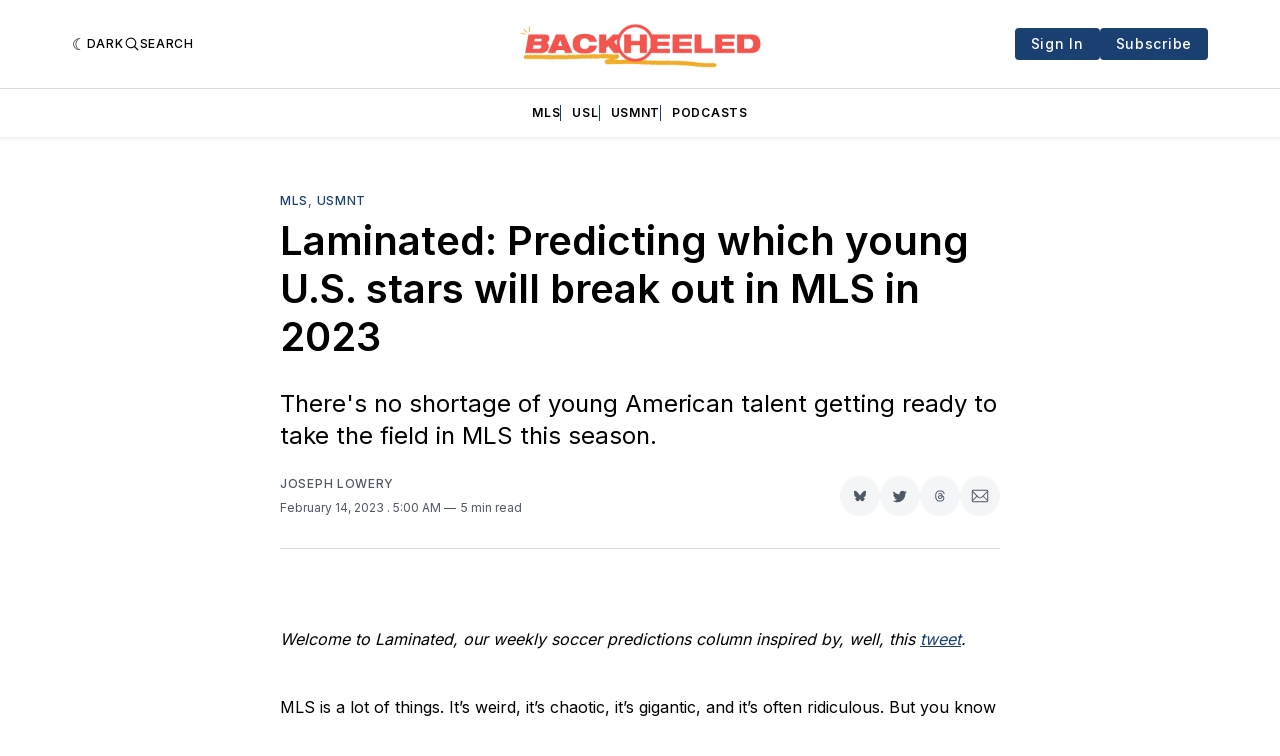

--- FILE ---
content_type: text/html; charset=utf-8
request_url: https://www.backheeled.com/predicting-young-us-stars-breakout-mls/
body_size: 24139
content:
<!doctype html>
<html lang='en' class=' is-darkModeAdminSetting-enabled '>

  <head>
  <meta charset='utf-8'>
  <title>Laminated: Predicting which young U.S. stars will break out in MLS in 2023</title>
  <meta name='viewport' content='width=device-width, initial-scale=1.0'>

  <link rel='preconnect' href='https://fonts.gstatic.com'>
<link rel='preconnect' href='https://fonts.gstatic.com' crossorigin>

<link rel='preload' as='style' href='https://fonts.googleapis.com/css2?family=Inter:wght@400;500;600;700&display=swap'>
<link rel='stylesheet' href='https://fonts.googleapis.com/css2?family=Inter:wght@400;500;600;700&display=swap' media='print' onload="this.media='all'">

<link rel='preload' as='style' href='https://fonts.googleapis.com/css2?family=Source+Serif+Pro:ital,wght@0,400;0,600;0,700;1,400;1,600;1,700&display=swap'>
<link rel='stylesheet' href='https://fonts.googleapis.com/css2?family=Source+Serif+Pro:ital,wght@0,400;0,600;0,700;1,400;1,600;1,700&display=swap' media='print' onload="this.media='all'">  <style>
@charset "UTF-8";:root{--color-headerCard-light:#FFF;--color-headerCard-dark:#000;--color-text-headerCardStyleLight:var(--color-headerCard-dark);--color-background-headerCardStyleLight:var(--color-headerCard-light);--color-text-button-headerCardStyleLight:var(--color-headerCard-light);--color-background-button-headerCardStyleLight:var(--color-headerCard-dark);--color-text-button-hover-headerCardStyleLight:var(--color-headerCard-light);--color-background-button-hover-headerCardStyleLight:var(--color-headerCard-dark);--color-text-headerCardStyleDark:var(--color-headerCard-light);--color-background-headerCardStyleDark:var(--color-headerCard-dark);--color-text-button-headerCardStyleDark:var(--color-headerCard-dark);--color-background-button-headerCardStyleDark:var(--color-headerCard-light);--color-text-button-hover-headerCardStyleDark:var(--color-headerCard-dark);--color-background-button-hover-headerCardStyleDark:var(--color-headerCard-light);--color-text-headerCardStyleAccent:var(--color-background-primary);--color-background-headerCardStyleAccent:var(--color-accent);--color-text-button-headerCardStyleAccent:var(--color-text-primary);--color-background-button-headerCardStyleAccent:var(--color-background-primary);--color-text-button-hover-headerCardStyleAccent:var(--color-text-primary);--color-background-button-hover-headerCardStyleAccent:var(--color-background-primary);--color-text-headerCardStyleImage:var(--color-headerCard-light);--color-background-headerCardStyleImage:var(--color-headerCard-dark);--color-text-button-headerCardStyleImage:var(--color-headerCard-light);--color-background-button-headerCardStyleImage:var(--color-headerCard-dark);--color-text-button-hover-headerCardStyleImage:var(--color-headerCard-dark);--color-background-button-hover-headerCardStyleImage:var(--color-headerCard-light)}:root{--color-text-button:var(--color-background-primary);--color-background-button:var(--color-accent);--color-text-button-hover:var(--color-background-primary);--color-background-button-hover:var(--color-text-primary)}:root{--content-width:708px;--content-flow:var(--space-32)}:root{--html-symbol-dark:"☾";--html-symbol-light:"☼";--html-symbol-em-dash:"—";--html-symbol-checkmark:"✓";--html-symbol-multiplication:"✕"}:root{--motion-duration-slow:.5s;--motion-duration-fast:.25s}:root{--ratio-1:1;--ratio-3x2:3/2;--ratio-16x9:16/9}:root{--focus-outline-size:var(--space-2);--focus-outline-style:solid;--focus-outline-color:currentColor;--focus-outline-offset:var(--space-2)}:root{--border-radius:var(--space-4);--border-radius-circle:50%}:root{--border-width:.5px;--border-style:solid;--border-vertical-offset:calc(calc(var(--grid-gap) / 2) * -1)}:root{--grid-width:1400px;--grid-gap:var(--space-32);--grid-margin:var(--space-20);--grid-margin-large:var(--space-32)}:root{--space-2:2px;--space-4:4px;--space-8:8px;--space-12:12px;--space-16:16px;--space-20:20px;--space-24:24px;--space-32:32px;--space-40:40px;--space-48:48px;--space-56:56px;--space-64:64px;--space-80:80px;--space-96:96px;--space-128:128px;--space-160:160px;--space-168:168px}:root{--font-size-scale-0:12px;--line-height-scale-0:16px;--font-size-scale-1:14px;--line-height-scale-1:16px;--font-size-scale-2:16px;--line-height-scale-2:20px;--font-size-scale-3:18px;--line-height-scale-3:20px;--font-size-scale-4:20px;--line-height-scale-4:24px;--font-size-scale-5:24px;--line-height-scale-5:28px;--font-size-scale-6:28px;--line-height-scale-6:32px;--font-size-scale-7:32px;--line-height-scale-7:32px;--font-size-scale-8:40px;--line-height-scale-8:40px;--font-size-scale-9:48px;--line-height-scale-9:48px;--font-size-scale-10:72px;--line-height-scale-10:72px;--font-size-scale-body-copy:20px;--line-height-scale-body-copy:32px;--line-height-scale-tight:1;--font-weight-normal:400;--font-weight-medium:500;--font-weight-semibold:600;--font-weight-bold:700;--font-letter-spacing-brevier:.7px;--font-letter-spacing-long-primer:.25px;--font-letter-spacing-tiny:.6px;--font-letter-spacing-small:1.2px;--font-letter-spacing-base:1.6px;--font-letter-spacing-large:2.8px;--font-letter-spacing-negative:-.5px;--font-family-serif:"Source Serif Pro",Georgia,serif;--font-family-sansSerif:"Inter",-apple-system,BlinkMacSystemFont,"Segoe UI",Helvetica,Arial,sans-serif}:root{--color-mode:"light";--color-accent:var(--ghost-accent-color);--color-text-primary:#000000;--color-text-secondary:#4E5965;--color-border-primary:#000000;--color-border-secondary:#D9D9D9;--color-background-primary:#FFFFFF;--color-background-secondary:#EFF8FA}@media (prefers-color-scheme:dark){:root.is-darkModeAdminSetting-enabled{--color-mode:"dark"}:root:not([data-user-color-scheme]).is-darkModeAdminSetting-enabled{--color-mode:"dark";--color-accent:var(--dark-mode-accent-color);--color-text-primary:#FFFFFF;--color-text-secondary:#B3B3B3;--color-border-primary:#525252;--color-border-secondary:#303030;--color-background-primary:#181818;--color-background-secondary:#212121}}[data-user-color-scheme=dark]{--color-mode:"dark";--color-accent:var(--dark-mode-accent-color);--color-text-primary:#FFFFFF;--color-text-secondary:#B3B3B3;--color-border-primary:#525252;--color-border-secondary:#303030;--color-background-primary:#181818;--color-background-secondary:#212121}/*! modern-normalize v1.1.0 | MIT License | https://github.com/sindresorhus/modern-normalize */*,::after,::before{box-sizing:border-box}html{-moz-tab-size:4;-o-tab-size:4;tab-size:4}html{line-height:1.15;-webkit-text-size-adjust:100%}body{margin:0}body{font-family:system-ui,-apple-system,"Segoe UI",Roboto,Helvetica,Arial,sans-serif,"Apple Color Emoji","Segoe UI Emoji"}hr{height:0;color:inherit}abbr[title]{-webkit-text-decoration:underline dotted;text-decoration:underline dotted}b,strong{font-weight:bolder}code,kbd,pre,samp{font-family:ui-monospace,SFMono-Regular,Consolas,"Liberation Mono",Menlo,monospace;font-size:1em}small{font-size:80%}sub,sup{font-size:75%;line-height:0;position:relative;vertical-align:baseline}sub{bottom:-.25em}sup{top:-.5em}table{text-indent:0;border-color:inherit}button,input,optgroup,select,textarea{font-family:inherit;font-size:100%;line-height:1.15;margin:0}button,select{text-transform:none}[type=button],[type=reset],[type=submit],button{-webkit-appearance:button}::-moz-focus-inner{border-style:none;padding:0}:-moz-focusring{outline:1px dotted ButtonText}:-moz-ui-invalid{box-shadow:none}legend{padding:0}progress{vertical-align:baseline}::-webkit-inner-spin-button,::-webkit-outer-spin-button{height:auto}[type=search]{-webkit-appearance:textfield;outline-offset:-2px}::-webkit-search-decoration{-webkit-appearance:none}::-webkit-file-upload-button{-webkit-appearance:button;font:inherit}summary{display:list-item}code[class*=language-],pre[class*=language-]{color:#000;background:0 0;text-shadow:0 1px #fff;font-family:Consolas,Monaco,"Andale Mono","Ubuntu Mono",monospace;font-size:1em;text-align:left;white-space:pre;word-spacing:normal;word-break:normal;word-wrap:normal;line-height:1.5;-moz-tab-size:4;-o-tab-size:4;tab-size:4;-webkit-hyphens:none;hyphens:none}code[class*=language-] ::-moz-selection,code[class*=language-]::-moz-selection,pre[class*=language-] ::-moz-selection,pre[class*=language-]::-moz-selection{text-shadow:none;background:#b3d4fc}code[class*=language-] ::-moz-selection,code[class*=language-]::-moz-selection,pre[class*=language-] ::-moz-selection,pre[class*=language-]::-moz-selection{text-shadow:none;background:#b3d4fc}code[class*=language-] ::selection,code[class*=language-]::selection,pre[class*=language-] ::selection,pre[class*=language-]::selection{text-shadow:none;background:#b3d4fc}@media print{code[class*=language-],pre[class*=language-]{text-shadow:none}}pre[class*=language-]{padding:1em;margin:.5em 0;overflow:auto}:not(pre)>code[class*=language-],pre[class*=language-]{background:#f5f2f0}:not(pre)>code[class*=language-]{padding:.1em;border-radius:.3em;white-space:normal}.token.cdata,.token.comment,.token.doctype,.token.prolog{color:#708090}.token.punctuation{color:#999}.token.namespace{opacity:.7}.token.boolean,.token.constant,.token.deleted,.token.number,.token.property,.token.symbol,.token.tag{color:#905}.token.attr-name,.token.builtin,.token.char,.token.inserted,.token.selector,.token.string{color:#690}.language-css .token.string,.style .token.string,.token.entity,.token.operator,.token.url{color:#9a6e3a;background:hsla(0,0%,100%,.5)}.token.atrule,.token.attr-value,.token.keyword{color:#07a}.token.class-name,.token.function{color:#dd4a68}.token.important,.token.regex,.token.variable{color:#e90}.token.bold,.token.important{font-weight:700}.token.italic{font-style:italic}.token.entity{cursor:help}body .fslightbox-image-wrap{display:block}body .fslightbox-container{font-family:var(--font-family-sansSerif);background:var(--color-background-primary)}body .fslightbox-nav{height:var(--space-48)}body .fslightbox-toolbar{right:var(--space-12)}body [data-fslightbox] img{cursor:zoom-in}body .fslightbox-invalid-file-wrapper{color:var(--color-text-secondary)}body .fslightbox-slide-number-container{font-size:var(--font-size-scale-2);line-height:var(--line-height-scale-2);left:var(--space-12);color:var(--color-text-secondary)}body .fslightbox-slash{background:var(--color-text-secondary)}body .fslightbox-toolbar>.fslightbox-toolbar-button:first-child{display:none}body .fslightbox-svg-path{fill:var(--color-text-secondary)}body .fslightbox-toolbar{background:var(--color-background-primary)}body .fslightbox-toolbar:hover .fslightbox-svg-path{fill:var(--color-text-secondary)}body .fslightbox-slide-btn{background:var(--color-background-primary)}body .fslightbox-slide-btn-container{padding-left:var(--space-16)}body .fslightbox-slide-btn-container:hover .fslightbox-svg-path{fill:var(--color-text-secondary)}body .fslightbox-slide-btn-container-next{padding-right:var(--space-16)}@keyframes spin{100%{transform:rotate(360deg)}}.icon{position:relative;display:inline-block;width:25px;height:25px;overflow:hidden;fill:currentColor}.icon__cnt{width:100%;height:100%;background:inherit;fill:inherit;pointer-events:none;transform:translateX(0);-ms-transform:translate(.5px,-.3px)}.icon--m{width:50px;height:50px}.icon--l{width:100px;height:100px}.icon--xl{width:150px;height:150px}.icon--xxl{width:200px;height:200px}.icon__spinner{position:absolute;top:0;left:0;width:100%;height:100%}.icon--ei-spinner .icon__spinner,.icon--ei-spinner-2 .icon__spinner{animation:spin 1s steps(12) infinite}.icon--ei-spinner-3 .icon__spinner{animation:spin 1.5s linear infinite}.icon--ei-sc-facebook{fill:#3b5998}.icon--ei-sc-github{fill:#333}.icon--ei-sc-google-plus{fill:#dd4b39}.icon--ei-sc-instagram{fill:#3f729b}.icon--ei-sc-linkedin{fill:#0976b4}.icon--ei-sc-odnoklassniki{fill:#ed812b}.icon--ei-sc-skype{fill:#00aff0}.icon--ei-sc-soundcloud{fill:#f80}.icon--ei-sc-tumblr{fill:#35465c}.icon--ei-sc-twitter{fill:#55acee}.icon--ei-sc-vimeo{fill:#1ab7ea}.icon--ei-sc-vk{fill:#45668e}.icon--ei-sc-youtube{fill:#e52d27}.icon--ei-sc-pinterest{fill:#bd081c}.icon--ei-sc-telegram{fill:#08c}.icon{width:var(--space-24);height:var(--space-24)}.icon--m{width:var(--space-48);height:var(--space-48)}:where(body,h1,h2,h3,h4,h5,h6,blockquote,p,pre,dl,dd,ol,ul,figure,hr,fieldset,legend){margin:0;padding:0}li>ol,li>ul{margin-bottom:0}table{border-collapse:collapse;border-spacing:0}:is(a,button,input,textarea,summary):focus-visible{outline:var(--focus-outline-size) var(--focus-outline-style) var(--focus-outline-color);outline-offset:var(--focus-outline-offset)}@media (prefers-reduced-motion:reduce){*{animation:none;transition:none}}.o-grid{width:100%;margin:auto;display:grid;max-width:var(--grid-width);padding:0 var(--grid-margin)}@media (min-width:64em){.o-grid{padding:0 var(--grid-margin-large)}}.o-grid[class*=-columns]{grid-gap:var(--grid-gap)}@media (min-width:40em){.o-grid--2-columns{grid-template-columns:repeat(2,minmax(0,1fr))}}@media (min-width:40em){.o-grid--3-columns{grid-template-columns:repeat(2,minmax(0,1fr))}}@media (min-width:64em){.o-grid--3-columns{grid-template-columns:repeat(3,minmax(0,1fr))}}@media (min-width:40em){.o-grid--4-columns{grid-template-columns:repeat(2,minmax(0,1fr))}}@media (min-width:64em){.o-grid--4-columns{grid-template-columns:repeat(4,minmax(0,1fr))}}@media (min-width:40em){.o-grid--2-1-columns{grid-template-columns:repeat(2,minmax(0,1fr))}}@media (min-width:64em){.o-grid--2-1-columns{grid-template-columns:2fr 1fr}}.u-font-size-scale-0{font-size:var(--font-size-scale-0);line-height:var(--line-height-scale-0)}.u-font-size-scale-1{font-size:var(--font-size-scale-1);line-height:var(--line-height-scale-1)}.u-font-size-scale-2{font-size:var(--font-size-scale-2);line-height:var(--line-height-scale-2)}.u-font-size-scale-3{font-size:var(--font-size-scale-3);line-height:var(--line-height-scale-3)}.u-font-size-scale-4{font-size:var(--font-size-scale-4);line-height:var(--line-height-scale-4)}.u-font-size-scale-5{font-size:var(--font-size-scale-5);line-height:var(--line-height-scale-5)}.u-font-size-scale-6{font-size:var(--font-size-scale-6);line-height:var(--line-height-scale-6)}.u-font-size-scale-7{font-size:var(--font-size-scale-7);line-height:var(--line-height-scale-7)}.u-font-size-scale-8{font-size:var(--font-size-scale-8);line-height:var(--line-height-scale-8)}.u-font-size-scale-9{font-size:var(--font-size-scale-9);line-height:var(--line-height-scale-9)}.u-font-size-scale-10{font-size:var(--font-size-scale-10);line-height:var(--line-height-scale-10)}.u-font-family-serif{font-family:var(--font-family-serif)!important}.u-font-family-sansSerif{font-family:var(--font-family-sansSerif)!important}.u-font-weight-normal{font-weight:var(--font-weight-normal)}.u-font-weight-medium{font-weight:var(--font-weight-medium)}.u-font-weight-semibold{font-weight:var(--font-weight-semibold)}.u-font-weight-bold{font-weight:var(--font-weight-bold)}.kg-header-card-header,.u-font-headline{font-size:var(--font-size-scale-6);line-height:var(--line-height-scale-6);font-weight:var(--font-weight-medium)}@media (min-width:64em){.kg-header-card-header,.u-font-headline{font-size:var(--font-size-scale-8);line-height:var(--line-height-scale-8);letter-spacing:var(--font-letter-spacing-negative)}}.kg-header-card-subheader,.u-font-standfirst{font-size:var(--font-size-scale-5);line-height:var(--line-height-scale-5);font-weight:var(--font-weight-normal)}@media (min-width:64em){.kg-header-card-subheader,.u-font-standfirst{font-size:var(--font-size-scale-5);line-height:var(--line-height-scale-6)}}.u-font-uppercase{text-transform:uppercase}.u-link{text-decoration:underline}.u-link:hover{text-decoration:none}.u-link:focus-visible{text-decoration:none}.u-align-auto{margin:auto}.u-align-center{text-align:center}.u-color-text-brand{color:var(--color-accent)}.u-color-text-secondary{color:var(--color-text-secondary)}.u-color-background-secondary{background-color:var(--color-background-secondary)}.u-drop-cap-large:first-letter,.u-drop-cap-small:first-letter{float:left;margin-top:var(--space-8);margin-right:var(--space-8);color:var(--color-accent);font-weight:var(--font-weight-semibold)}.u-drop-cap-small::first-letter{font-size:70px;line-height:52px}.u-drop-cap-large::first-letter{font-size:118px;line-height:86px}.js-on .lazyload,.js-on .lazyloading{opacity:0}.js-on .lazyloaded{opacity:1;transition:opacity var(--motion-duration-slow) ease}.u-hidden{display:none}.u-block{display:block}.u-screenreader{position:absolute;width:1px;height:1px;padding:0;margin:-1px;overflow:hidden;clip:rect(0 0 0 0);border:0}@media (max-width:63.99em){.u-visible-on-desktop{display:none!important}}.u-mt-8{margin-top:var(--space-8)}.u-mr-8{margin-right:var(--space-8)}.u-mt-16{margin-top:var(--space-16)}.u-mb-16{margin-bottom:var(--space-16)}.u-p-32{padding:var(--space-32)}.u-plain-list{margin:0;padding:0;list-style:none}.u-flex{display:flex}body,html{height:100%}body{font-family:var(--font-family-sansSerif);font-size:var(--font-size-scale-2);line-height:var(--line-height-scale-2);font-weight:var(--font-weight-normal);direction:ltr;color:var(--color-text-primary);background-color:var(--color-background-primary);-webkit-font-smoothing:antialiased;-moz-osx-font-smoothing:grayscale}a{color:inherit;text-decoration:none}:where(dd,ol,ul){margin-left:var(--space-16)}img{height:auto;display:block;max-width:100%;font-style:italic}hr{border:0;height:auto;border-top:var(--border-width) var(--border-style) var(--color-border-secondary)}:where(h1,h2,h3,strong){font-weight:var(--font-weight-semibold)}:where(h1){font-size:var(--font-size-scale-6);line-height:var(--line-height-scale-6)}@media (min-width:64em){:where(h1){font-size:var(--font-size-scale-7);line-height:var(--line-height-scale-7)}}:where(h1)+h2,:where(h1)+h3{margin-top:var(--space-16)}:where(h2){font-size:var(--font-size-scale-5);line-height:var(--line-height-scale-5)}@media (min-width:64em){:where(h2){font-size:var(--font-size-scale-6);line-height:var(--line-height-scale-6)}}:where(h2)+h3{margin-top:var(--space-16)}:where(h3){font-size:var(--font-size-scale-4);line-height:var(--line-height-scale-4)}@media (min-width:64em){:where(h3){font-size:var(--font-size-scale-5);line-height:var(--line-height-scale-5)}}blockquote{font-style:italic}blockquote:not(.kg-blockquote-alt){padding-left:var(--space-20);border-left:var(--space-2) solid var(--color-accent)}li code,p code{padding:var(--space-4) var(--space-8);border-radius:var(--border-radius);border:var(--border-width) var(--border-style) var(--color-border-secondary);background-color:var(--color-background-secondary)}code,code[class*=language-]{font-size:var(--font-size-scale-1);line-height:var(--line-height-scale-1);text-shadow:none;color:var(--color-text-primary)}.kg-code-card,pre,pre[class*=language-]{width:100%;overflow-x:auto;border-radius:var(--border-radius)}pre,pre[class*=language-]{margin-bottom:0;margin-top:var(--content-flow);padding:var(--space-32);background-color:var(--color-background-secondary)}.kg-code-card pre{margin-top:0}.token.operator{background-color:transparent}input[type=color],input[type=date],input[type=datetime-local],input[type=datetime],input[type=email],input[type=month],input[type=number],input[type=password],input[type=search],input[type=tel],input[type=text],input[type=time],input[type=url],input[type=week],select,textarea{font-family:var(--font-family-sansSerif);font-size:var(--font-size-scale-2);line-height:var(--line-height-scale-2);font-weight:var(--font-weight-medium);width:100%;display:block;color:var(--color-text-primary);padding:var(--space-12) var(--space-24);background:0 0;border:var(--border-width) var(--border-style) var(--color-border-secondary)}input[type=color]::-moz-placeholder,input[type=date]::-moz-placeholder,input[type=datetime-local]::-moz-placeholder,input[type=datetime]::-moz-placeholder,input[type=email]::-moz-placeholder,input[type=month]::-moz-placeholder,input[type=number]::-moz-placeholder,input[type=password]::-moz-placeholder,input[type=search]::-moz-placeholder,input[type=tel]::-moz-placeholder,input[type=text]::-moz-placeholder,input[type=time]::-moz-placeholder,input[type=url]::-moz-placeholder,input[type=week]::-moz-placeholder,select::-moz-placeholder,textarea::-moz-placeholder{opacity:1;color:var(--color-text-secondary)}input[type=color]::placeholder,input[type=date]::placeholder,input[type=datetime-local]::placeholder,input[type=datetime]::placeholder,input[type=email]::placeholder,input[type=month]::placeholder,input[type=number]::placeholder,input[type=password]::placeholder,input[type=search]::placeholder,input[type=tel]::placeholder,input[type=text]::placeholder,input[type=time]::placeholder,input[type=url]::placeholder,input[type=week]::placeholder,select::placeholder,textarea::placeholder{opacity:1;color:var(--color-text-secondary)}table{font-size:var(--font-size-scale-2);line-height:var(--line-height-scale-2);width:100%;max-width:100%;background-color:var(--color-background-secondary)}table caption{padding:var(--space-16);border-style:var(--border-style);border-width:var(--border-width) var(--border-width) 0 var(--border-width);border-color:var(--color-border-secondary);background-color:var(--color-background-secondary)}table td,table th{text-align:left;padding:var(--space-16);white-space:nowrap;border:var(--border-width) var(--border-style) var(--color-border-secondary)}table tbody+tbody{border-top:var(--border-width) var(--border-style) var(--color-border-secondary)}.responsive-table{display:block;width:100%;overflow-x:auto;word-break:initial}:lang(ar) *{letter-spacing:initial}.c-skip{position:absolute;top:calc(var(--space-96) * -1);left:var(--space-32);padding:var(--space-4) var(--space-16);background-color:var(--color-background-primary)}.c-skip:focus{z-index:10;top:var(--space-32)}.c-header{margin-bottom:var(--space-32);box-shadow:rgba(0,0,0,.08) 0 0 var(--space-4) var(--space-2)}[data-user-color-scheme=dark] .c-header{border-bottom:var(--border-width) var(--border-style) var(--color-border-secondary)}@media (prefers-color-scheme:dark){:root:not([data-user-color-scheme]).is-darkModeAdminSetting-enabled .c-header{border-bottom:var(--border-width) var(--border-style) var(--color-border-secondary)}}.c-header__top{padding:var(--space-20) 0;border-bottom:var(--border-width) var(--border-style) var(--color-border-secondary)}.c-header__top-block{display:flex;align-items:center;gap:var(--space-8)}@media (min-width:64em){.c-header__top-block{gap:var(--space-16)}}.c-header__top-inner{display:grid;gap:var(--space-16);align-items:center;grid-template-columns:auto 2fr auto}@media (min-width:40em){.c-header__top-inner{grid-template-columns:1fr 2fr 1fr}}@media (max-width:39.99em){.c-header__top-left{order:2;margin-left:auto}.c-header__top-center{order:1}.c-header__top-right{order:3}}.c-header__top-right{justify-self:end}.c-header__button{font-size:var(--font-size-scale-0);line-height:var(--line-height-scale-0);font-weight:var(--font-weight-medium);text-transform:uppercase;letter-spacing:var(--font-letter-spacing-brevier);padding:0;border:none;cursor:pointer;background:0 0;color:var(--color-text-primary);display:flex;align-items:center;gap:var(--space-4)}.c-header__button:hover{text-decoration:underline}.c-header__button svg{width:var(--space-16);height:var(--space-16);fill:var(--color-text-primary)}.c-footer{position:sticky;top:100vh;padding:var(--space-64) 0;margin-top:var(--space-64);background-color:var(--color-background-secondary)}.c-footer__content{display:flex;flex-direction:column;align-items:center}.c-footer__content>*+*{margin-top:var(--space-32)}.c-footer-nav{display:flex;flex-wrap:wrap;justify-content:center}.c-footer-nav .c-nav__item{font-size:var(--font-size-scale-1);line-height:var(--line-height-scale-4);font-weight:var(--font-weight-normal);text-transform:initial;color:var(--color-text-secondary)}.c-footer-nav .c-nav__item:not(:first-child)::before{display:none}.c-footer-nav li:not(:last-child){margin:0}.c-footer-nav a{text-decoration:underline}.c-footer-nav a:hover{text-decoration:none}.c-footer-nav a:focus-visible{text-decoration:none}.c-footer-copy{font-size:var(--font-size-scale-1);line-height:var(--line-height-scale-2);text-align:center;color:var(--color-text-secondary)}.c-footer-copy a{text-decoration:underline}.c-footer-copy a:hover{text-decoration:none}.c-footer-copy a:focus-visible{text-decoration:none}@media (min-width:40em){.c-logo{margin:auto}}.c-logo__link{font-size:var(--font-size-scale-6);line-height:var(--line-height-scale-6);font-weight:var(--font-weight-medium)}@media (min-width:40em){.c-logo__link{font-size:var(--font-size-scale-8);line-height:var(--line-height-scale-8)}}.c-logo__img{max-height:var(--space-32)}@media (min-width:40em){.c-logo__img{max-height:var(--space-48)}}.c-logo__dark{display:none}@media (prefers-color-scheme:dark){:root:not([data-user-color-scheme]).is-darkModeAdminSetting-enabled .c-logo__dark{display:block}:root:not([data-user-color-scheme]).is-darkModeAdminSetting-enabled .c-logo__light{display:none}}[data-user-color-scheme=dark] .c-logo__dark{display:block}[data-user-color-scheme=dark] .c-logo__light{display:none}.c-nav-wrap{min-width:0}.c-nav{display:flex;gap:var(--space-16);padding:var(--space-16) 0;overflow-x:scroll;-ms-overflow-style:none;scrollbar-width:none}.c-nav::-webkit-scrollbar{display:none}@media (min-width:64em){.c-nav--main{justify-content:center}}.c-nav__item{font-size:var(--font-size-scale-0);line-height:var(--line-height-scale-0);font-weight:var(--font-weight-semibold);text-transform:uppercase;letter-spacing:var(--font-letter-spacing-brevier);white-space:nowrap}.c-nav__item:not(:first-child){padding-left:var(--space-16);position:relative}.c-nav__item:not(:first-child):before{border-left:var(--border-width) var(--border-style) var(--color-accent);content:"";height:var(--space-16);left:0;width:1px;overflow:hidden;position:absolute}.c-nav__link{display:block}.c-nav__link--current{text-decoration:underline}.c-nav__link--current:hover{text-decoration:none}.c-nav__link--current:focus-visible{text-decoration:none}.home-template .c-nav__link--current{text-decoration:none}.c-nav__link:hover{text-decoration:underline}.c-author__media{width:var(--space-96);height:var(--space-96);border-radius:var(--border-radius-circle);background-color:var(--color-background-secondary)}.c-author__image{-o-object-fit:cover;object-fit:cover;width:var(--space-96);height:var(--space-96);min-width:var(--space-96);border-radius:var(--border-radius-circle)}.c-btn,.c-content .kg-product-card .kg-product-card-button,.kg-btn,.kg-btn-accent,.kg-header-card-button{--focus-outline-offset:calc(var(--space-4) * -1);font-family:var(--font-family-sansSerif);font-size:var(--font-size-scale-2);line-height:var(--line-height-scale-2);font-weight:var(--font-weight-medium);height:auto;width:-moz-fit-content;width:fit-content;min-width:-moz-fit-content;min-width:fit-content;text-align:center;border:none;cursor:pointer;overflow:hidden;padding:var(--space-16) var(--space-24);border-radius:var(--space-4);color:var(--color-text-button);background-color:var(--color-background-button)}.c-btn:is(:hover,:active,:focus),.c-content .kg-product-card .kg-product-card-button:is(:hover,:active,:focus),.kg-btn-accent:is(:hover,:active,:focus),.kg-btn:is(:hover,:active,:focus),.kg-header-card-button:is(:hover,:active,:focus){color:var(--color-text-button-hover);background-color:var(--color-background-button-hover)}.c-btn--disabled{opacity:.5;cursor:not-allowed}.c-btn--full{width:100%}.c-btn--small{font-size:var(--font-size-scale-1);line-height:var(--line-height-scale-1);font-weight:var(--font-weight-medium);letter-spacing:var(--font-letter-spacing-brevier);padding:var(--space-8) var(--space-16)}.c-btn--uppercase{font-size:var(--font-size-scale-0);line-height:var(--line-height-scale-0);text-transform:uppercase;letter-spacing:var(--font-letter-spacing-brevier)}.c-btn--fit-content{width:-moz-fit-content;width:fit-content}.c-btn--loading,.c-btn.loading,.c-content .kg-product-card .c-subscribe-form .kg-product-card-button,.c-content .kg-product-card .loading.kg-product-card-button,.c-subscribe-form .c-btn,.c-subscribe-form .c-content .kg-product-card .kg-product-card-button,.c-subscribe-form .kg-btn,.c-subscribe-form .kg-btn-accent,.c-subscribe-form .kg-header-card-button,.loading.kg-btn,.loading.kg-btn-accent,.loading.kg-header-card-button{display:flex;align-items:center;justify-content:center}@keyframes spin{0%{transform:rotate(0)}100%{transform:rotate(360deg)}}.c-btn--loading:after,.c-btn.loading:after,.c-content .kg-product-card .c-subscribe-form .kg-product-card-button:after,.c-content .kg-product-card .loading.kg-product-card-button:after,.c-subscribe-form .c-btn:after,.c-subscribe-form .c-content .kg-product-card .kg-product-card-button:after,.c-subscribe-form .kg-btn-accent:after,.c-subscribe-form .kg-btn:after,.c-subscribe-form .kg-header-card-button:after,.loading.kg-btn-accent:after,.loading.kg-btn:after,.loading.kg-header-card-button:after{margin-left:var(--space-12);content:"";display:block;height:var(--space-16);width:var(--space-16);border-width:1px;border-style:var(--border-style);border-top-color:transparent;border-right-color:transparent;border-bottom-color:var(--color-text-button);border-left-color:var(--color-text-button);border-radius:var(--border-radius-circle);animation:spin var(--motion-duration-slow) infinite linear}.c-btn--loading:is(:hover,:active,:focus):after,.c-btn.loading:is(:hover,:active,:focus):after,.c-content .kg-product-card .c-subscribe-form .kg-product-card-button:is(:hover,:active,:focus):after,.c-content .kg-product-card .loading.kg-product-card-button:is(:hover,:active,:focus):after,.c-subscribe-form .c-btn:is(:hover,:active,:focus):after,.c-subscribe-form .c-content .kg-product-card .kg-product-card-button:is(:hover,:active,:focus):after,.c-subscribe-form .kg-btn-accent:is(:hover,:active,:focus):after,.c-subscribe-form .kg-btn:is(:hover,:active,:focus):after,.c-subscribe-form .kg-header-card-button:is(:hover,:active,:focus):after,.loading.kg-btn-accent:is(:hover,:active,:focus):after,.loading.kg-btn:is(:hover,:active,:focus):after,.loading.kg-header-card-button:is(:hover,:active,:focus):after{border-bottom-color:var(--color-background-primary);border-left-color:var(--color-background-primary)}.c-post{margin:0 auto;padding:0 var(--grid-margin);max-width:var(--content-width)}.c-post>*+*{margin-top:var(--content-flow)}.c-content{display:flex;align-items:center;flex-direction:column}.c-content:empty{display:none}.c-content--has-shadow{-webkit-mask-image:linear-gradient(to bottom,var(--color-text-primary) 30%,transparent 100%);mask-image:linear-gradient(to bottom,var(--color-text-primary) 30%,transparent 100%)}.c-content>*{min-width:100%}.c-content>*+*{margin-top:var(--content-flow)}.c-content :where(p,ol,ul,blockquote){font-family:var(--font-family-serif);font-size:var(--font-size-scale-body-copy);line-height:var(--line-height-scale-body-copy)}.c-content :where(h1,h2,h3)+*{margin-top:calc(var(--content-flow)/ 2)}.c-content a:not([class]){text-decoration:underline;color:var(--color-accent)}.c-content a:not([class]):hover{text-decoration:none}.c-content a:not([class]):focus-visible{text-decoration:none}.c-content :where(hr){margin:var(--content-flow) 0}.c-content :where(hr)+*{margin-top:0}.c-content :is(dd,ol,ul){padding-left:var(--space-16);padding-right:var(--space-16)}.c-content .gh-post-upgrade-cta{display:none;visibility:hidden}.c-section{margin-top:var(--space-64)}.c-section--editors-pick{padding-top:var(--space-64);padding-bottom:var(--space-64);background:var(--color-background-secondary)}.c-section-heading{display:flex;align-items:baseline;justify-content:space-between;padding-bottom:var(--space-8);margin-bottom:var(--space-24);border-bottom:var(--border-width) var(--border-style) var(--color-border-primary)}.c-section-heading__title{font-family:var(--font-family-serif);font-size:var(--font-size-scale-7);line-height:var(--line-height-scale-8);font-weight:var(--font-weight-bold)}.c-section-heading__title a:hover{text-decoration:underline}.c-section-heading__title--small{font-size:var(--font-size-scale-3);line-height:var(--line-height-scale-4)}.c-section-heading__all{font-size:var(--font-size-scale-0);line-height:var(--line-height-scale-0);font-weight:var(--font-weight-medium);text-transform:uppercase;letter-spacing:var(--font-letter-spacing-brevier)}.c-section-heading__all:hover{text-decoration:underline}.c-subscribe-form .c-alert{display:none}.c-content .kg-product-card .c-subscribe-form .kg-product-card-button:after,.c-subscribe-form .c-btn:after,.c-subscribe-form .c-content .kg-product-card .kg-product-card-button:after,.c-subscribe-form .kg-btn-accent:after,.c-subscribe-form .kg-btn:after,.c-subscribe-form .kg-header-card-button:after{display:none}.c-content .kg-product-card .c-subscribe-form.loading .kg-product-card-button:after,.c-subscribe-form.loading .c-btn:after,.c-subscribe-form.loading .c-content .kg-product-card .kg-product-card-button:after,.c-subscribe-form.loading .kg-btn-accent:after,.c-subscribe-form.loading .kg-btn:after,.c-subscribe-form.loading .kg-header-card-button:after{display:block}.c-subscribe-form.error .c-alert--error,.c-subscribe-form.invalid .c-alert--invalid,.c-subscribe-form.success .c-alert--success{display:block}.c-form-group{display:flex;gap:var(--space-16)}.c-alert{font-size:var(--font-size-scale-1);line-height:var(--line-height-scale-1);font-weight:var(--font-weight-medium);margin-top:var(--space-16)}.c-alert:empty{display:none}.c-alert:before{font-weight:var(--font-weight-bold);margin-right:var(--space-8)}.c-alert--success:before{content:var(--html-symbol-checkmark)}.c-alert--error:before,.c-alert--invalid:before{content:var(--html-symbol-multiplication)}.c-teaser{display:flex}.c-teaser--large{display:grid;grid-template-columns:1fr 2fr;-moz-column-gap:var(--grid-gap);column-gap:var(--grid-gap)}.c-teaser__media{width:var(--space-80);height:var(--space-64);flex-basis:var(--space-80);margin-left:var(--space-16);position:relative;aspect-ratio:var(--ratio-3x2);background-color:var(--color-background-secondary)}.c-teaser__media:after{content:"";position:absolute;top:0;right:0;bottom:0;left:0;background-color:rgba(0,0,0,.1);opacity:0;transition:ease opacity var(--motion-duration-fast)}.c-teaser__media:hover:after{opacity:1}@media (min-width:64em){.c-teaser--large .c-teaser__media{width:auto;height:auto;flex-basis:auto;margin:0}}.c-teaser__image{position:absolute;inset:0;width:100%;height:100%;-o-object-fit:cover;object-fit:cover}.c-teaser__content{flex:1}.c-teaser__content>*+*{margin-top:var(--space-8)}.c-teaser--large .c-teaser__content{order:2}.c-teaser__headline{font-family:var(--font-family-serif);font-size:var(--font-size-scale-2);line-height:var(--line-height-scale-2);font-weight:var(--font-weight-semibold)}.c-teaser__headline:hover{text-decoration:underline}@media (min-width:64em){.c-teaser--large .c-teaser__headline{font-size:var(--font-size-scale-6);line-height:var(--line-height-scale-6);font-weight:var(--font-weight-semibold)}}.c-teaser__standfirst{font-family:var(--font-family-serif);font-size:var(--font-size-scale-3);line-height:var(--line-height-scale-4)}.c-teaser__meta{display:flex;flex-wrap:wrap;align-items:center;gap:var(--space-8)}.c-teaser__timestamp{white-space:nowrap}.c-card--center *{text-align:center;justify-content:center}.c-card__media{display:block;position:relative;padding-bottom:66%;aspect-ratio:var(--ratio-3x2);margin-bottom:var(--space-16);background-color:var(--color-background-secondary)}.c-card__media:after{content:"";position:absolute;top:0;right:0;bottom:0;left:0;background-color:rgba(0,0,0,.1);opacity:0;transition:ease opacity var(--motion-duration-fast)}.c-card__media:hover:after{opacity:1}.c-card__image{position:absolute;inset:0;width:100%;height:100%;-o-object-fit:cover;object-fit:cover}.c-card__content>*+*{margin-top:var(--space-8)}@media (min-width:64em){.c-card--center .c-card__content{padding:0 var(--space-32)}}.c-card__headline{font-family:var(--font-family-serif);font-size:var(--font-size-scale-5);line-height:var(--line-height-scale-5);font-weight:var(--font-weight-semibold)}.c-card__headline:hover{text-decoration:underline}@media (min-width:64em){.c-card--large .c-card__headline{font-size:var(--font-size-scale-8);line-height:var(--line-height-scale-9)}}.c-card__standfirst{font-family:var(--font-family-serif);font-size:var(--font-size-scale-2);line-height:var(--line-height-scale-3)}.c-card--large .c-card__standfirst{font-family:var(--font-family-serif);font-size:var(--font-size-scale-3);line-height:var(--line-height-scale-4)}@media (min-width:64em){.c-card--large .c-card__standfirst{font-family:var(--font-family-serif);font-size:var(--font-size-scale-4);line-height:var(--line-height-scale-5)}}.c-card__meta{display:flex;flex-direction:column;gap:var(--space-8)}.c-hero{display:grid}@media (max-width:63.99em){.c-hero>*{margin-top:var(--content-flow)}.c-hero .center{margin-top:0}.c-hero .left{order:2}.c-hero .center{order:1}.c-hero .right{order:3}}@media (min-width:64em){.c-hero{-moz-column-gap:var(--grid-gap);column-gap:var(--grid-gap);grid-template-columns:repeat(12,1fr);grid-template-rows:minmax(2rem,auto) repeat(2,1fr)}.c-hero .left{grid-column:1/span 3;grid-row-start:1;position:relative}.c-hero .left:after{content:"";position:absolute;top:0;bottom:0;left:auto;right:var(--border-vertical-offset);border-right:var(--border-width) var(--border-style) var(--color-border-secondary)}.c-hero .center{grid-column:4/span 6}.c-hero .right{grid-column:10/span 3;position:relative}.c-hero .right:after{content:"";position:absolute;top:0;bottom:0;right:auto;left:var(--border-vertical-offset);border-right:var(--border-width) var(--border-style) var(--color-border-secondary)}}.c-tag{font-size:var(--font-size-scale-0);line-height:var(--line-height-scale-0);font-weight:var(--font-weight-medium);text-transform:uppercase;letter-spacing:var(--font-letter-spacing-brevier);color:var(--color-text-secondary)}.c-tag a{color:var(--color-accent)}.c-tag a:hover{text-decoration:underline}.c-tag-card{display:block;padding:var(--space-24);border-radius:var(--border-radius);background-color:var(--color-background-secondary);border-left:var(--space-4) solid var(--color-accent-tag,var(--color-accent))}.c-tag-card__name{font-size:var(--font-size-scale-3);line-height:var(--line-height-scale-3)}.c-card-archive{position:relative;padding-top:var(--space-24);margin-top:var(--space-24)}@media (min-width:64em){.c-card-archive{padding-top:var(--space-40);margin-top:var(--space-40)}}.c-card-archive:before{content:"";display:block;width:100%;height:1px;position:absolute;top:0;background-color:var(--color-border-secondary)}.c-card-archive:first-child{margin-top:0;padding-top:0}.c-card-archive:first-child:before{background-color:transparent}.c-card-archive:last-child{margin-bottom:var(--space-32)}@media (min-width:40em){.c-card-archive{display:grid;grid-template-columns:repeat(8,1fr);grid-template-rows:1fr;grid-column-gap:var(--space-40);grid-template-areas:"meta meta content content content content content content"}.c-card-archive__meta{grid-area:meta}.c-card-archive__content{grid-area:content}}.c-card-archive--date-1+.c-card-archive--date-1,.c-card-archive--date-10+.c-card-archive--date-10,.c-card-archive--date-11+.c-card-archive--date-11,.c-card-archive--date-12+.c-card-archive--date-12,.c-card-archive--date-2+.c-card-archive--date-2,.c-card-archive--date-3+.c-card-archive--date-3,.c-card-archive--date-4+.c-card-archive--date-4,.c-card-archive--date-5+.c-card-archive--date-5,.c-card-archive--date-6+.c-card-archive--date-6,.c-card-archive--date-7+.c-card-archive--date-7,.c-card-archive--date-8+.c-card-archive--date-8,.c-card-archive--date-9+.c-card-archive--date-9,.c-card-archive--date-١+.c-card-archive--date-١,.c-card-archive--date-١٠+.c-card-archive--date-١٠,.c-card-archive--date-١١+.c-card-archive--date-١١,.c-card-archive--date-١٢+.c-card-archive--date-١٢,.c-card-archive--date-٢+.c-card-archive--date-٢,.c-card-archive--date-٣+.c-card-archive--date-٣,.c-card-archive--date-٤+.c-card-archive--date-٤,.c-card-archive--date-٥+.c-card-archive--date-٥,.c-card-archive--date-٦+.c-card-archive--date-٦,.c-card-archive--date-٧+.c-card-archive--date-٧,.c-card-archive--date-٨+.c-card-archive--date-٨,.c-card-archive--date-٩+.c-card-archive--date-٩{padding-top:0;margin-top:0}.c-card-archive--date-1+.c-card-archive--date-1:before,.c-card-archive--date-10+.c-card-archive--date-10:before,.c-card-archive--date-11+.c-card-archive--date-11:before,.c-card-archive--date-12+.c-card-archive--date-12:before,.c-card-archive--date-2+.c-card-archive--date-2:before,.c-card-archive--date-3+.c-card-archive--date-3:before,.c-card-archive--date-4+.c-card-archive--date-4:before,.c-card-archive--date-5+.c-card-archive--date-5:before,.c-card-archive--date-6+.c-card-archive--date-6:before,.c-card-archive--date-7+.c-card-archive--date-7:before,.c-card-archive--date-8+.c-card-archive--date-8:before,.c-card-archive--date-9+.c-card-archive--date-9:before,.c-card-archive--date-١+.c-card-archive--date-١:before,.c-card-archive--date-١٠+.c-card-archive--date-١٠:before,.c-card-archive--date-١١+.c-card-archive--date-١١:before,.c-card-archive--date-١٢+.c-card-archive--date-١٢:before,.c-card-archive--date-٢+.c-card-archive--date-٢:before,.c-card-archive--date-٣+.c-card-archive--date-٣:before,.c-card-archive--date-٤+.c-card-archive--date-٤:before,.c-card-archive--date-٥+.c-card-archive--date-٥:before,.c-card-archive--date-٦+.c-card-archive--date-٦:before,.c-card-archive--date-٧+.c-card-archive--date-٧:before,.c-card-archive--date-٨+.c-card-archive--date-٨:before,.c-card-archive--date-٩+.c-card-archive--date-٩:before{background-color:transparent}.c-card-archive--date-1+.c-card-archive--date-1 .c-card-archive__meta,.c-card-archive--date-10+.c-card-archive--date-10 .c-card-archive__meta,.c-card-archive--date-11+.c-card-archive--date-11 .c-card-archive__meta,.c-card-archive--date-12+.c-card-archive--date-12 .c-card-archive__meta,.c-card-archive--date-2+.c-card-archive--date-2 .c-card-archive__meta,.c-card-archive--date-3+.c-card-archive--date-3 .c-card-archive__meta,.c-card-archive--date-4+.c-card-archive--date-4 .c-card-archive__meta,.c-card-archive--date-5+.c-card-archive--date-5 .c-card-archive__meta,.c-card-archive--date-6+.c-card-archive--date-6 .c-card-archive__meta,.c-card-archive--date-7+.c-card-archive--date-7 .c-card-archive__meta,.c-card-archive--date-8+.c-card-archive--date-8 .c-card-archive__meta,.c-card-archive--date-9+.c-card-archive--date-9 .c-card-archive__meta,.c-card-archive--date-١+.c-card-archive--date-١ .c-card-archive__meta,.c-card-archive--date-١٠+.c-card-archive--date-١٠ .c-card-archive__meta,.c-card-archive--date-١١+.c-card-archive--date-١١ .c-card-archive__meta,.c-card-archive--date-١٢+.c-card-archive--date-١٢ .c-card-archive__meta,.c-card-archive--date-٢+.c-card-archive--date-٢ .c-card-archive__meta,.c-card-archive--date-٣+.c-card-archive--date-٣ .c-card-archive__meta,.c-card-archive--date-٤+.c-card-archive--date-٤ .c-card-archive__meta,.c-card-archive--date-٥+.c-card-archive--date-٥ .c-card-archive__meta,.c-card-archive--date-٦+.c-card-archive--date-٦ .c-card-archive__meta,.c-card-archive--date-٧+.c-card-archive--date-٧ .c-card-archive__meta,.c-card-archive--date-٨+.c-card-archive--date-٨ .c-card-archive__meta,.c-card-archive--date-٩+.c-card-archive--date-٩ .c-card-archive__meta{display:none}.c-card-archive--date-1+.c-card-archive--date-1 .c-card-archive__content,.c-card-archive--date-10+.c-card-archive--date-10 .c-card-archive__content,.c-card-archive--date-11+.c-card-archive--date-11 .c-card-archive__content,.c-card-archive--date-12+.c-card-archive--date-12 .c-card-archive__content,.c-card-archive--date-2+.c-card-archive--date-2 .c-card-archive__content,.c-card-archive--date-3+.c-card-archive--date-3 .c-card-archive__content,.c-card-archive--date-4+.c-card-archive--date-4 .c-card-archive__content,.c-card-archive--date-5+.c-card-archive--date-5 .c-card-archive__content,.c-card-archive--date-6+.c-card-archive--date-6 .c-card-archive__content,.c-card-archive--date-7+.c-card-archive--date-7 .c-card-archive__content,.c-card-archive--date-8+.c-card-archive--date-8 .c-card-archive__content,.c-card-archive--date-9+.c-card-archive--date-9 .c-card-archive__content,.c-card-archive--date-١+.c-card-archive--date-١ .c-card-archive__content,.c-card-archive--date-١٠+.c-card-archive--date-١٠ .c-card-archive__content,.c-card-archive--date-١١+.c-card-archive--date-١١ .c-card-archive__content,.c-card-archive--date-١٢+.c-card-archive--date-١٢ .c-card-archive__content,.c-card-archive--date-٢+.c-card-archive--date-٢ .c-card-archive__content,.c-card-archive--date-٣+.c-card-archive--date-٣ .c-card-archive__content,.c-card-archive--date-٤+.c-card-archive--date-٤ .c-card-archive__content,.c-card-archive--date-٥+.c-card-archive--date-٥ .c-card-archive__content,.c-card-archive--date-٦+.c-card-archive--date-٦ .c-card-archive__content,.c-card-archive--date-٧+.c-card-archive--date-٧ .c-card-archive__content,.c-card-archive--date-٨+.c-card-archive--date-٨ .c-card-archive__content,.c-card-archive--date-٩+.c-card-archive--date-٩ .c-card-archive__content{position:relative;padding-top:var(--space-16);margin-top:var(--space-16)}@media (min-width:64em){.c-card-archive--date-1+.c-card-archive--date-1 .c-card-archive__content,.c-card-archive--date-10+.c-card-archive--date-10 .c-card-archive__content,.c-card-archive--date-11+.c-card-archive--date-11 .c-card-archive__content,.c-card-archive--date-12+.c-card-archive--date-12 .c-card-archive__content,.c-card-archive--date-2+.c-card-archive--date-2 .c-card-archive__content,.c-card-archive--date-3+.c-card-archive--date-3 .c-card-archive__content,.c-card-archive--date-4+.c-card-archive--date-4 .c-card-archive__content,.c-card-archive--date-5+.c-card-archive--date-5 .c-card-archive__content,.c-card-archive--date-6+.c-card-archive--date-6 .c-card-archive__content,.c-card-archive--date-7+.c-card-archive--date-7 .c-card-archive__content,.c-card-archive--date-8+.c-card-archive--date-8 .c-card-archive__content,.c-card-archive--date-9+.c-card-archive--date-9 .c-card-archive__content,.c-card-archive--date-١+.c-card-archive--date-١ .c-card-archive__content,.c-card-archive--date-١٠+.c-card-archive--date-١٠ .c-card-archive__content,.c-card-archive--date-١١+.c-card-archive--date-١١ .c-card-archive__content,.c-card-archive--date-١٢+.c-card-archive--date-١٢ .c-card-archive__content,.c-card-archive--date-٢+.c-card-archive--date-٢ .c-card-archive__content,.c-card-archive--date-٣+.c-card-archive--date-٣ .c-card-archive__content,.c-card-archive--date-٤+.c-card-archive--date-٤ .c-card-archive__content,.c-card-archive--date-٥+.c-card-archive--date-٥ .c-card-archive__content,.c-card-archive--date-٦+.c-card-archive--date-٦ .c-card-archive__content,.c-card-archive--date-٧+.c-card-archive--date-٧ .c-card-archive__content,.c-card-archive--date-٨+.c-card-archive--date-٨ .c-card-archive__content,.c-card-archive--date-٩+.c-card-archive--date-٩ .c-card-archive__content{padding-top:var(--space-24);margin-top:var(--space-24)}}.c-card-archive--date-1+.c-card-archive--date-1 .c-card-archive__content:before,.c-card-archive--date-10+.c-card-archive--date-10 .c-card-archive__content:before,.c-card-archive--date-11+.c-card-archive--date-11 .c-card-archive__content:before,.c-card-archive--date-12+.c-card-archive--date-12 .c-card-archive__content:before,.c-card-archive--date-2+.c-card-archive--date-2 .c-card-archive__content:before,.c-card-archive--date-3+.c-card-archive--date-3 .c-card-archive__content:before,.c-card-archive--date-4+.c-card-archive--date-4 .c-card-archive__content:before,.c-card-archive--date-5+.c-card-archive--date-5 .c-card-archive__content:before,.c-card-archive--date-6+.c-card-archive--date-6 .c-card-archive__content:before,.c-card-archive--date-7+.c-card-archive--date-7 .c-card-archive__content:before,.c-card-archive--date-8+.c-card-archive--date-8 .c-card-archive__content:before,.c-card-archive--date-9+.c-card-archive--date-9 .c-card-archive__content:before,.c-card-archive--date-١+.c-card-archive--date-١ .c-card-archive__content:before,.c-card-archive--date-١٠+.c-card-archive--date-١٠ .c-card-archive__content:before,.c-card-archive--date-١١+.c-card-archive--date-١١ .c-card-archive__content:before,.c-card-archive--date-١٢+.c-card-archive--date-١٢ .c-card-archive__content:before,.c-card-archive--date-٢+.c-card-archive--date-٢ .c-card-archive__content:before,.c-card-archive--date-٣+.c-card-archive--date-٣ .c-card-archive__content:before,.c-card-archive--date-٤+.c-card-archive--date-٤ .c-card-archive__content:before,.c-card-archive--date-٥+.c-card-archive--date-٥ .c-card-archive__content:before,.c-card-archive--date-٦+.c-card-archive--date-٦ .c-card-archive__content:before,.c-card-archive--date-٧+.c-card-archive--date-٧ .c-card-archive__content:before,.c-card-archive--date-٨+.c-card-archive--date-٨ .c-card-archive__content:before,.c-card-archive--date-٩+.c-card-archive--date-٩ .c-card-archive__content:before{content:"";display:block;width:100%;height:1px;position:absolute;top:0;background-color:var(--color-border-secondary)}@media (max-width:39.99em){.c-card-archive__meta{margin-bottom:var(--space-16)}}@media (max-width:39.99em){.c-card-archive__content{padding-left:var(--space-16)}}.c-card-archive__date{color:var(--color-text-secondary)}.c-card-archive__title{font-family:var(--font-family-sansSerif);font-size:var(--font-size-scale-2);line-height:var(--line-height-scale-4);font-weight:var(--font-weight-medium)}.c-card-archive__date-mini{display:none;font-weight:var(--font-weight-normal);color:var(--color-text-secondary)}.c-card-archive__url:hover{text-decoration:underline}.c-timestamp{font-size:var(--font-size-scale-0);line-height:var(--line-height-scale-0);color:var(--color-text-secondary)}.c-reading-time{font-size:var(--font-size-scale-0);line-height:var(--line-height-scale-0);color:var(--color-text-secondary)}.c-byline{display:flex;flex-wrap:wrap;color:var(--color-text-secondary)}.c-byline a{font-size:var(--font-size-scale-0);line-height:var(--line-height-scale-0);font-weight:var(--font-weight-medium);text-transform:uppercase;letter-spacing:var(--font-letter-spacing-brevier)}.c-byline a:hover{text-decoration:underline}.c-byline span{font-size:var(--font-size-scale-0);line-height:var(--line-height-scale-0);font-weight:var(--font-weight-medium)}.c-topper{margin:0 auto;margin-top:var(--space-40);padding:0 var(--grid-margin);max-width:var(--content-width);margin-bottom:var(--space-32)}.c-topper__content{padding-bottom:var(--space-32);border-bottom:var(--border-width) var(--border-style) var(--color-border-secondary)}.c-topper__content>*+*{margin-top:var(--space-8)}.c-topper__headline{font-family:var(--font-family-serif);font-size:var(--font-size-scale-6);line-height:var(--line-height-scale-6);font-weight:var(--font-weight-bold)}@media (min-width:64em){.c-topper__headline{font-size:var(--font-size-scale-8);line-height:var(--line-height-scale-9);font-weight:var(--font-weight-semibold)}}.c-topper__standfirst{font-family:var(--font-family-serif);font-size:var(--font-size-scale-4);line-height:var(--line-height-scale-5)}@media (min-width:64em){.c-topper__standfirst{font-size:var(--font-size-scale-5);line-height:var(--line-height-scale-6)}}.c-topper__meta{display:flex;flex-direction:column;margin-top:var(--space-16)}@media (min-width:64em){.c-topper__meta{flex-direction:row}}.c-topper__timestamp{display:inline-block;margin-top:var(--space-8)}.c-topper__timestamp:after{font-size:var(--font-size-scale-0);line-height:var(--line-height-scale-0);color:var(--color-text-secondary);content:var(--html-symbol-em-dash)}.c-topper__reading-time{display:inline}.c-feature-image-figure{margin-top:var(--space-32)}.c-feature-image-wrap{position:relative;aspect-ratio:var(--ratio-3x2);background-color:var(--color-background-secondary)}.c-feature-image{position:absolute;inset:0;width:100%;height:100%;-o-object-fit:cover;object-fit:cover}.c-feature-image-caption{width:100%;padding-top:var(--space-8);color:var(--color-text-secondary);background-color:var(--color-background-primary);font-size:var(--font-size-scale-1);line-height:var(--line-height-scale-1);letter-spacing:var(--font-letter-spacing-long-primer)}.c-feature-image-caption a{text-decoration:underline}.c-feature-image-caption a:hover{text-decoration:none}.c-feature-image-caption a:focus-visible{text-decoration:none}.c-stack-stories>:not(:last-child){margin-bottom:var(--space-16);padding-bottom:var(--space-16);border-bottom:var(--border-width) var(--border-style) var(--color-border-secondary)}.c-stack-stories--large>:not(:last-child){margin-bottom:var(--space-32);padding-bottom:var(--space-32)}.c-editors-pick{display:grid;grid-template-rows:auto 1fr;grid-template-columns:var(--space-80) 2fr;grid-template-areas:"number media" "content content"}.c-editors-pick__media{grid-area:media;position:relative;aspect-ratio:var(--ratio-3x2);background-color:var(--color-background-primary)}.c-editors-pick__media:after{content:"";position:absolute;top:0;right:0;bottom:0;left:0;background-color:rgba(0,0,0,.1);opacity:0;transition:ease opacity var(--motion-duration-fast)}.c-editors-pick__media:hover:after{opacity:1}.c-editors-pick__image{position:absolute;inset:0;width:100%;height:100%;-o-object-fit:cover;object-fit:cover}.c-editors-pick__content{grid-area:content}.c-editors-pick__content>*+*{margin-top:var(--space-8)}.c-editors-pick__content{margin-top:var(--space-24)}.c-editors-pick__headline{font-family:var(--font-family-serif);font-size:var(--font-size-scale-5);line-height:var(--line-height-scale-5);font-weight:var(--font-weight-semibold)}.c-editors-pick__headline:hover{text-decoration:underline}.c-editors-picks-wrapper{counter-reset:list-items}.c-editors-picks-wrapper .c-editors-pick::before{font-size:var(--font-size-scale-10);line-height:var(--line-height-scale-10);font-weight:var(--font-weight-bold);grid-area:number;counter-increment:list-items;content:counter(list-items);-webkit-text-stroke-width:1px;-webkit-text-fill-color:transparent;margin-top:auto;margin-bottom:calc(var(--space-8) * -1)}.c-page-header{margin-bottom:var(--space-32)}.c-color-mode-btn:before{font-size:var(--font-size-scale-2);line-height:var(--line-height-scale-2)}@media (max-width:39.99em){.c-color-mode-btn:before{font-size:var(--font-size-scale-3);line-height:var(--line-height-scale-3)}}.c-color-mode-btn:hover{text-decoration:none}.c-color-mode-btn:hover span{text-decoration:underline}[title=Dark]:before{content:var(--html-symbol-dark)}[title=Light]:before{content:var(--html-symbol-light)}.c-card-author{width:100%;padding:var(--space-32);border-radius:var(--border-radius);background-color:var(--color-background-secondary)}.c-card-author>*+*{margin-top:var(--space-20);padding-top:var(--space-20);border-top:var(--border-width) var(--border-style) var(--color-border-secondary)}.c-card-author__url{display:block}.c-card-author__url:hover{text-decoration:underline}.c-card-author__media{display:block;margin-bottom:var(--space-16);width:var(--space-96);height:var(--space-96);border-radius:var(--border-radius-circle);background-color:var(--color-background-primary)}.c-card-author__image{-o-object-fit:cover;object-fit:cover;width:var(--space-96);height:var(--space-96);min-width:var(--space-96);border-radius:var(--border-radius-circle)}.c-card-author__name{font-family:var(--font-family-sansSerif);font-size:var(--font-size-scale-4);line-height:var(--line-height-scale-4);font-weight:var(--font-weight-bold)}.c-card-author__bio{font-family:var(--font-family-sansSerif);font-size:var(--font-size-scale-2);line-height:var(--line-height-scale-4);margin-top:var(--space-8);color:var(--color-text-secondary)}.c-card-author__posts>*+*{margin-top:var(--space-8)}.c-card-author__posts a:hover{text-decoration:underline}.c-card-author__posts-title{font-family:var(--font-family-sansSerif);font-size:var(--font-size-scale-2);line-height:var(--line-height-scale-4);font-weight:var(--font-weight-medium);position:relative;padding-left:var(--space-24)}.c-card-author__posts-title:before{position:absolute;left:0;content:var(--html-symbol-em-dash);color:var(--color-text-secondary)}.c-social-icons{display:flex;flex-wrap:wrap;gap:var(--space-16)}.c-social-icons__link{display:flex;align-items:center;justify-content:center;width:var(--space-40);height:var(--space-40);border-radius:var(--border-radius-circle);background-color:var(--color-background-primary)}.c-social-icons__link:is(:hover,:active,:focus) .c-social-icons__icon{fill:var(--color-text-primary)}.c-social-icons__icon{fill:var(--color-text-secondary)}.c-share{display:flex;gap:var(--space-16)}@media (max-width:39.99em){.c-share{margin-top:var(--space-16);justify-content:flex-start}}@media (min-width:40em){.c-share{margin-left:auto}}.c-share__link{display:flex;align-items:center;justify-content:center;width:var(--space-40);height:var(--space-40);border-radius:var(--border-radius-circle);background-color:var(--color-background-secondary)}.c-share__link:is(:hover,:active,:focus) .c-share__icon{fill:var(--color-text-primary)}.c-share__icon{fill:var(--color-text-secondary)}.instagram-media{margin-top:var(--content-flow)!important;margin-bottom:0!important}.instagram-media:before{content:""}.c-newsletters-labels{margin-bottom:var(--space-32)}.c-newsletters-label__input{position:absolute;top:0;left:0;opacity:0}.c-newsletters-label__input+label{display:flex;flex-direction:row;cursor:pointer;padding:var(--space-32);background-color:var(--color-background-secondary);border-bottom:var(--border-width) var(--border-style) var(--color-border-secondary)}.c-newsletters-label:first-child .c-newsletters-label__input+label{border-top-left-radius:var(--border-radius);border-top-right-radius:var(--border-radius)}.c-newsletters-label:last-child .c-newsletters-label__input+label{border-bottom:none;border-bottom-left-radius:var(--border-radius);border-bottom-right-radius:var(--border-radius)}.c-newsletters-label__input+label .c-newsletters-label__checkbox{--focus-outline-color:var(--color-accent);cursor:pointer;display:inline-block;text-align:center;width:var(--space-24);height:var(--space-24);min-width:var(--space-24);margin-right:var(--space-12);border-radius:var(--border-radius);border:var(--space-2) var(--border-style) var(--color-border-primary)}.c-newsletters-label__input:checked+label .c-newsletters-label__checkbox{font-size:var(--font-size-scale-3);line-height:var(--line-height-scale-3);font-weight:var(--font-weight-bold);border-color:var(--color-accent)}.c-newsletters-label__input:checked+label .c-newsletters-label__checkbox:after{color:var(--color-accent);content:var(--html-symbol-checkmark)}.c-newsletters-label__input:focus-visible+label .c-newsletters-label__checkbox{outline:var(--focus-outline-size) var(--focus-outline-style) var(--focus-outline-color);outline-offset:var(--focus-outline-offset)}.c-newsletters-label__title{font-size:var(--font-size-scale-2);line-height:var(--line-height-scale-4);font-weight:var(--font-weight-semibold)}.c-newsletters-label__description{font-size:var(--font-size-scale-2);line-height:var(--line-height-scale-3);margin-top:var(--space-4)}.kg-card figcaption{width:100%;padding-top:var(--space-8);color:var(--color-text-secondary);background-color:var(--color-background-primary);font-size:var(--font-size-scale-1);line-height:var(--line-height-scale-1);letter-spacing:var(--font-letter-spacing-long-primer)}.kg-card figcaption a{text-decoration:underline}.kg-card figcaption a:hover{text-decoration:none}.kg-card figcaption a:focus-visible{text-decoration:none}.kg-width-wide{width:100%}@media (min-width:40em){.kg-width-wide{width:calc(100vw - calc(var(--grid-margin) * 2));max-width:calc(var(--grid-width) - calc(var(--grid-margin) * 2))}}.kg-width-full figcaption{padding-left:var(--space-16)}.kg-width-full :is(video,.kg-image){max-width:100vw}.c-content .kg-toggle-card{padding:0;border-radius:var(--border-radius);background-color:var(--color-background-secondary);box-shadow:inset 0 0 0 var(--border-width) var(--color-border-secondary)}.c-content .kg-toggle-card .kg-toggle-heading{align-items:center;padding:var(--space-32)}.c-content .kg-toggle-card h4.kg-toggle-heading-text{font-size:var(--font-size-scale-4);line-height:var(--line-height-scale-4);font-weight:var(--font-weight-bold)}.c-content .kg-toggle-card .kg-toggle-card-icon{margin-top:0}.c-content .kg-toggle-card .kg-toggle-heading svg{color:var(--color-text-primary)}.c-content .kg-toggle-card[data-kg-toggle-state=open] .kg-toggle-content{padding:0 var(--space-32) var(--space-32) var(--space-32)}.c-content .kg-toggle-card[data-kg-toggle-state] .kg-toggle-content{transition:none}.c-content .kg-toggle-card[data-kg-toggle-state] .kg-toggle-content>*+*{margin-top:var(--space-16)!important}.c-content .kg-toggle-card[data-kg-toggle-state] .kg-toggle-content p,.c-content .kg-toggle-card[data-kg-toggle-state] .kg-toggle-content ul{font-family:var(--font-family-sansSerif);font-size:var(--font-size-scale-3);line-height:var(--line-height-scale-5);margin-top:0}.kg-image{margin:auto}.kg-image-card{min-width:-moz-min-content;min-width:min-content;background-color:var(--color-background-secondary)}.kg-gallery-container{display:flex;flex-direction:column}.kg-gallery-row{display:flex;flex-direction:row;justify-content:center}.kg-gallery-row:not(:first-of-type){margin-top:var(--content-flow)}.kg-gallery-image{background-color:var(--color-background-secondary)}.kg-gallery-image:not(:first-of-type){margin-left:var(--content-flow)}.kg-gallery-image img{width:100%;height:100%}.kg-embed-card{display:flex;align-items:center;flex-direction:column}iframe[src*="pinterest.com"]{min-width:auto;max-width:100%}.c-content .kg-nft-card{border-bottom-left-radius:var(--border-radius);border-bottom-right-radius:var(--border-radius)}.c-content .kg-nft-card a.kg-nft-card-container{font-family:var(--font-family-sansSerif);font-size:var(--font-size-scale-1);line-height:var(--line-height-scale-1);font-weight:var(--font-weight-normal);max-width:100%;color:var(--color-text-primary);box-shadow:inset 0 0 0 var(--border-width) var(--color-border-secondary)}.c-content .kg-ntf-image-container{background-color:var(--color-background-secondary)}.c-content .kg-nft-image{aspect-ratio:var(--ratio-3x2);border-top-left-radius:var(--border-radius);border-top-right-radius:var(--border-radius)}.c-content .kg-nft-metadata{padding:var(--space-32)}.c-content .kg-nft-header h4.kg-nft-title{font-size:var(--font-size-scale-4);line-height:var(--line-height-scale-4);font-weight:var(--font-weight-bold);color:var(--color-text-primary)}.c-content .kg-nft-creator{margin:var(--space-8) 0 0}.c-content .kg-nft-creator span{font-weight:var(--font-weight-medium);color:var(--color-text-primary)}.c-content .kg-nft-creator{color:var(--color-text-secondary)}.c-content .kg-nft-card p.kg-nft-description{color:var(--color-text-primary)}.c-content .kg-nft-creator{font-size:var(--font-size-scale-1);line-height:var(--line-height-scale-1)}.c-content .kg-nft-card p.kg-nft-description{font-size:var(--font-size-scale-2);line-height:var(--line-height-scale-4)}.c-content .kg-audio-card{padding:var(--space-32);border-radius:var(--border-radius);box-shadow:inset 0 0 0 var(--border-width) var(--color-border-secondary)}@media (max-width:39.99em){.c-content .kg-audio-card{flex-wrap:wrap}}.c-content .kg-audio-title{font-size:var(--font-size-scale-4);line-height:var(--line-height-scale-4);font-weight:var(--font-weight-bold)}.c-content .kg-audio-player *{font-size:var(--font-size-scale-2);line-height:var(--line-height-scale-2)}@media (max-width:63.99em){.c-content .kg-audio-seek-slider{display:none}}.c-content .kg-audio-time{color:var(--color-text-secondary)}.c-content .kg-audio-thumbnail{width:var(--space-96);min-width:var(--space-96);margin:0 var(--space-8) 0 0;border-radius:var(--border-radius)}.c-content .kg-video-player *{font-size:var(--font-size-scale-2);line-height:var(--line-height-scale-2)}.c-content .kg-file-card a.kg-file-card-container{border:0;transition:none;padding:var(--space-32);border-radius:var(--border-radius);box-shadow:inset 0 0 0 var(--border-width) var(--color-border-secondary)}.c-content .kg-file-card a.kg-file-card-container:hover{border:0;box-shadow:inset 0 0 0 var(--space-2) var(--color-border-secondary)}.c-content .kg-file-card .kg-file-card-contents{margin:0;margin-right:var(--space-8)}.c-content .kg-file-card .kg-file-card-contents>*+*{margin-top:var(--space-4)}.c-content .kg-file-card .kg-file-card-title{font-size:var(--font-size-scale-4);line-height:var(--line-height-scale-4);font-weight:var(--font-weight-bold)}.c-content .kg-file-card :is(.kg-file-card-caption,.kg-file-card-metadata,.kg-file-card-filename,.kg-file-card-filesize){font-size:var(--font-size-scale-2);line-height:var(--line-height-scale-2);font-weight:var(--font-weight-normal)}.c-content .kg-file-card :is(.kg-file-card-caption,.kg-file-card-filesize){opacity:1}.c-content .kg-file-card .kg-file-card-metadata{color:var(--color-text-secondary)}.c-content .kg-file-card .kg-file-card-icon svg{color:var(--color-text-primary)}.twitter-tweet{min-width:auto;margin-bottom:0!important;margin-top:var(--content-flow)!important}.kg-embed-card .twitter-tweet{margin-top:0!important}.twitter-tweet iframe{max-width:100%!important}.kg-button-card{display:flex}.kg-button-card.kg-align-center{justify-content:center}.kg-button-card.kg-align-left{justify-content:start}.c-content .kg-callout-card{padding:var(--space-32);border-radius:var(--border-radius)}.c-content .kg-callout-card+.kg-callout-card{margin-top:var(--content-flow)}.c-content .kg-callout-card div.kg-callout-emoji{font-size:var(--font-size-scale-4);line-height:var(--line-height-scale-4);padding-right:var(--space-16)}.c-content .kg-callout-card .kg-callout-text{font-size:var(--font-size-scale-3);line-height:var(--line-height-scale-5)}.c-content .kg-callout-card-white{box-shadow:inset 0 0 0 var(--border-width) var(--color-border-secondary)}.c-content .kg-product-card .kg-product-card-container{padding:var(--space-32);border-radius:var(--border-radius);box-shadow:inset 0 0 0 var(--border-width) var(--color-border-secondary)}.c-content .kg-product-card h4.kg-product-card-title{font-size:var(--font-size-scale-4);line-height:var(--line-height-scale-4);font-weight:var(--font-weight-bold)}.c-content .kg-product-card .kg-product-card-rating-star{text-align:right;width:var(--space-24);height:var(--space-32)}.c-content .kg-product-card .kg-product-card-description *{font-family:var(--font-family-sansSerif);opacity:1}.c-content .kg-product-card .kg-product-card-button{width:100%}.kg-header-card{width:100vw;display:flex;flex-direction:column;align-items:center;justify-content:center;text-align:center}.kg-header-card+.kg-header-card{margin-top:0}.kg-header-card>*{max-width:var(--content-width)}.kg-header-card:not(.kg-style-light) a:not([class]){color:inherit}.kg-header-card :is(.kg-header-card-header,.kg-header-card-subheader){padding-left:var(--grid-margin);padding-right:var(--grid-margin)}.kg-header-card :is(.kg-header-card-button){margin-left:var(--grid-margin);margin-right:var(--grid-margin)}.kg-header-card-subheader{margin-top:var(--space-16)}.kg-header-card-button{margin-top:var(--space-32)}.kg-size-small{padding:var(--space-96) 0}.kg-size-medium{padding:var(--space-128) 0}.kg-size-large{padding:var(--space-160) 0}.kg-style-light{--color-text-button:var(--color-text-button-headerCardStyleLight);--color-background-button:var(--color-background-button-headerCardStyleLight);--color-text-button-hover:var(--color-text-button-hover-headerCardStyleLight);--color-background-button-hover:var(--color-background-button-hover-headerCardStyleLight);color:var(--color-text-headerCardStyleLight);background-color:var(--color-background-headerCardStyleLight)}.kg-style-dark{--color-text-button:var(--color-text-button-headerCardStyleDark);--color-background-button:var(--color-background-button-headerCardStyleDark);--color-text-button-hover:var(--color-text-button-hover-headerCardStyleDark);--color-background-button-hover:var(--color-background-button-hover-headerCardStyleDark);color:var(--color-text-headerCardStyleDark);background-color:var(--color-background-headerCardStyleDark)}.kg-style-accent{--color-text-button:var(--color-text-button-headerCardStyleAccent);--color-background-button:var(--color-background-button-headerCardStyleAccent);--color-text-button-hover:var(--color-text-button-hover-headerCardStyleAccent);--color-background-button-hover:var(--color-background-button-hover-headerCardStyleAccent);color:var(--color-text-headerCardStyleAccent);background-color:var(--color-background-headerCardStyleAccent)}.kg-style-image{--color-text-button:var(--color-text-button-headerCardStyleImage);--color-background-button:var(--color-background-button-headerCardStyleImage);--color-text-button-hover:var(--color-text-button-hover-headerCardStyleImage);--color-background-button-hover:var(--color-background-button-hover-headerCardStyleImage);color:var(--color-text-headerCardStyleImage);background-color:var(--color-background-headerCardStyleImage);background-size:cover;background-position:center;position:relative}.kg-style-image:before{position:absolute;content:"";inset:0;background:linear-gradient(0,transparent,rgba(0,0,0,.5))}.kg-style-image *{z-index:1}.kg-bookmark-card{width:100%}.kg-bookmark-container{display:flex;min-height:144px;text-decoration:none;color:var(--color-text-primary);border-radius:var(--border-radius);box-shadow:inset 0 0 0 var(--border-width) var(--color-border-secondary)}.kg-bookmark-container:hover .kg-bookmark-title{text-decoration:underline}.kg-bookmark-content{display:flex;flex-grow:1;flex-direction:column;align-items:flex-start;justify-content:flex-start;padding:var(--space-24)}@media (min-width:64em){.kg-bookmark-content{padding:var(--space-32)}}.kg-bookmark-title{font-size:var(--font-size-scale-2);line-height:var(--line-height-scale-2);font-weight:var(--font-weight-semibold)}.kg-bookmark-description{font-size:var(--font-size-scale-1);line-height:var(--line-height-scale-2);margin-top:var(--space-4);max-height:var(--space-48);overflow-y:hidden;display:-webkit-box;-webkit-line-clamp:2;-webkit-box-orient:vertical}.kg-bookmark-metadata{font-size:var(--font-size-scale-1);line-height:var(--line-height-scale-2);display:flex;flex-wrap:wrap;align-items:center;margin-top:var(--space-8);color:var(--color-text-secondary)}.kg-bookmark-icon{width:var(--space-24);height:var(--space-24);margin-right:var(--space-8);border-radius:var(--border-radius-circle)}.kg-bookmark-author{color:var(--color-text-secondary)}.kg-bookmark-publisher{overflow:hidden;text-overflow:ellipsis;white-space:nowrap;max-width:240px}.kg-bookmark-publisher:before{content:"•";margin:0 var(--space-8)}.kg-bookmark-thumbnail{position:relative;min-width:33%;max-height:100%}.kg-bookmark-thumbnail img{position:absolute;inset:0;width:100%;height:100%;-o-object-fit:cover;object-fit:cover}@media (max-width:39.99em){.kg-bookmark-thumbnail img{border-top-left-radius:var(--border-radius);border-top-right-radius:var(--border-radius)}}@media (min-width:40em){.kg-bookmark-thumbnail img{border-top-right-radius:var(--border-radius);border-bottom-right-radius:var(--border-radius)}}@media (max-width:39.99em){.kg-bookmark-container{flex-direction:column}.kg-bookmark-thumbnail{order:1;width:100%;min-height:160px}.kg-bookmark-content{order:2}}.kg-blockquote-alt{font-size:var(--font-size-scale-5);line-height:var(--line-height-scale-8);font-weight:var(--font-weight-medium);text-align:center;font-style:italic;padding:0 var(--space-20)}
</style>
    <style>
  :root {
    --dark-mode-accent-color: #efaf4e;
  }
</style>    <script>
  // =====================
  // Dark Mode Toogle 🌒 ☀️ - Inspired by:
  // Thttps://hankchizljaw.com/wrote/create-a-user-controlled-dark-or-light-mode/
  // =====================

  var user_color_scheme = localStorage.getItem('user-color-scheme');

  function initial_mode_set(mode) {
    if (mode) {
      document.documentElement.setAttribute('data-user-color-scheme', mode);
    }
  }

  initial_mode_set(user_color_scheme);

  window.addEventListener('DOMContentLoaded', (event) => {
    var STORAGE_KEY = 'user-color-scheme';
    var COLOR_MODE_KEY = '--color-mode';
    var modeToggleButton = document.querySelector('.js-mode-toggle');
    var modeToggleText = document.querySelector('.js-mode-toggle-text');
    var modeToggleTitle = document.querySelector('.js-mode-toggle-title');

    var getCSSCustomProp = function getCSSCustomProp(propKey) {
      var response = getComputedStyle(document.documentElement).getPropertyValue(propKey);

      if (response.length) {
        response = response.replace(/\"/g, '').trim();
      }

      return response;
    };

    var applySetting = function applySetting(passedSetting) {
      var currentSetting = passedSetting || localStorage.getItem(STORAGE_KEY);

      if (currentSetting) {
        document.documentElement.setAttribute('data-user-color-scheme', currentSetting);
        setButtonLabelAndStatus(currentSetting);
      } else {
        setButtonLabelAndStatus(getCSSCustomProp(COLOR_MODE_KEY));
      }
    };

    var setButtonLabelAndStatus = function setButtonLabelAndStatus(currentSetting) {
      modeToggleText.innerText = currentSetting === 'dark' ? 'Light' : 'Dark';
      modeToggleTitle.title = currentSetting === 'dark' ? 'Light' : 'Dark';
    };

    var toggleSetting = function toggleSetting() {
      var currentSetting = localStorage.getItem(STORAGE_KEY);

      switch (currentSetting) {
        case null:
          currentSetting = getCSSCustomProp(COLOR_MODE_KEY) === 'dark' ? 'light' : 'dark';
          break;

        case 'light':
          currentSetting = 'dark';
          break;

        case 'dark':
          currentSetting = 'light';
          break;
      }

      localStorage.setItem(STORAGE_KEY, currentSetting);
      return currentSetting;
    };

    modeToggleButton.addEventListener('click', function (evt) {
      evt.preventDefault();
      applySetting(toggleSetting());
    });
    applySetting();
  });
</script>
  <script>
    var pagination_next_page_number       = '',
        pagination_available_pages_number = '',
        pagination_loading_text           = 'Loading',
        pagination_more_posts_text        = 'Load More';

    document.documentElement.classList.add('js-on');
  </script>

  <meta name="description" content="There&#x27;s no shortage of young American talent getting ready to take the field in MLS this season.">
    <link rel="icon" href="https://www.backheeled.com/content/images/size/w256h256/2023/08/Backheeled-2-Sq-Light.png" type="image/png">
    <link rel="canonical" href="https://www.backheeled.com/predicting-young-us-stars-breakout-mls/">
    <meta name="referrer" content="no-referrer-when-downgrade">
    
    <meta property="og:site_name" content="Backheeled">
    <meta property="og:type" content="article">
    <meta property="og:title" content="Laminated: Predicting which young U.S. stars will break out in MLS in 2023">
    <meta property="og:description" content="There&#x27;s no shortage of young American talent getting ready to take the field in MLS this season.">
    <meta property="og:url" content="https://www.backheeled.com/predicting-young-us-stars-breakout-mls/">
    <meta property="og:image" content="https://www.backheeled.com/content/images/2023/02/medina.jpg">
    <meta property="article:published_time" content="2023-02-14T12:00:21.000Z">
    <meta property="article:modified_time" content="2023-02-28T01:54:36.000Z">
    <meta property="article:tag" content="MLS">
    <meta property="article:tag" content="USMNT">
    
    <meta property="article:publisher" content="https://www.facebook.com/backheeled">
    <meta name="twitter:card" content="summary_large_image">
    <meta name="twitter:title" content="Laminated: Predicting which young U.S. stars will break out in MLS in 2023">
    <meta name="twitter:description" content="There&#x27;s no shortage of young American talent getting ready to take the field in MLS this season.">
    <meta name="twitter:url" content="https://www.backheeled.com/predicting-young-us-stars-breakout-mls/">
    <meta name="twitter:image" content="https://www.backheeled.com/content/images/2023/02/medina-1.jpg">
    <meta name="twitter:label1" content="Written by">
    <meta name="twitter:data1" content="Joseph Lowery">
    <meta name="twitter:label2" content="Filed under">
    <meta name="twitter:data2" content="MLS, USMNT">
    <meta name="twitter:site" content="@backheeled">
    <meta name="twitter:creator" content="@joeclowery">
    <meta property="og:image:width" content="1200">
    <meta property="og:image:height" content="800">
    
    <script type="application/ld+json">
{
    "@context": "https://schema.org",
    "@type": "Article",
    "publisher": {
        "@type": "Organization",
        "name": "Backheeled",
        "url": "https://www.backheeled.com/",
        "logo": {
            "@type": "ImageObject",
            "url": "https://www.backheeled.com/content/images/2023/08/BACKHEELED-WEBSITE-HEADER.png"
        }
    },
    "author": {
        "@type": "Person",
        "name": "Joseph Lowery",
        "url": "https://www.backheeled.com/author/joseph-lowery/",
        "sameAs": [
            "https://x.com/joeclowery"
        ]
    },
    "headline": "Laminated: Predicting which young U.S. stars will break out in MLS in 2023",
    "url": "https://www.backheeled.com/predicting-young-us-stars-breakout-mls/",
    "datePublished": "2023-02-14T12:00:21.000Z",
    "dateModified": "2023-02-28T01:54:36.000Z",
    "image": {
        "@type": "ImageObject",
        "url": "https://www.backheeled.com/content/images/2023/02/medina.jpg",
        "width": 1200,
        "height": 800
    },
    "keywords": "MLS, USMNT",
    "description": "There&#x27;s no shortage of young American talent getting ready to take the field in MLS this season.",
    "mainEntityOfPage": "https://www.backheeled.com/predicting-young-us-stars-breakout-mls/"
}
    </script>

    <meta name="generator" content="Ghost 6.7">
    <link rel="alternate" type="application/rss+xml" title="Backheeled" href="https://www.backheeled.com/rss/">
    <script defer src="https://cdn.jsdelivr.net/ghost/portal@~2.56/umd/portal.min.js" data-i18n="true" data-ghost="https://www.backheeled.com/" data-key="085b98c32500e0968a0ed12072" data-api="https://backheeled.ghost.io/ghost/api/content/" data-locale="en" crossorigin="anonymous"></script><style id="gh-members-styles">.gh-post-upgrade-cta-content,
.gh-post-upgrade-cta {
    display: flex;
    flex-direction: column;
    align-items: center;
    font-family: -apple-system, BlinkMacSystemFont, 'Segoe UI', Roboto, Oxygen, Ubuntu, Cantarell, 'Open Sans', 'Helvetica Neue', sans-serif;
    text-align: center;
    width: 100%;
    color: #ffffff;
    font-size: 16px;
}

.gh-post-upgrade-cta-content {
    border-radius: 8px;
    padding: 40px 4vw;
}

.gh-post-upgrade-cta h2 {
    color: #ffffff;
    font-size: 28px;
    letter-spacing: -0.2px;
    margin: 0;
    padding: 0;
}

.gh-post-upgrade-cta p {
    margin: 20px 0 0;
    padding: 0;
}

.gh-post-upgrade-cta small {
    font-size: 16px;
    letter-spacing: -0.2px;
}

.gh-post-upgrade-cta a {
    color: #ffffff;
    cursor: pointer;
    font-weight: 500;
    box-shadow: none;
    text-decoration: underline;
}

.gh-post-upgrade-cta a:hover {
    color: #ffffff;
    opacity: 0.8;
    box-shadow: none;
    text-decoration: underline;
}

.gh-post-upgrade-cta a.gh-btn {
    display: block;
    background: #ffffff;
    text-decoration: none;
    margin: 28px 0 0;
    padding: 8px 18px;
    border-radius: 4px;
    font-size: 16px;
    font-weight: 600;
}

.gh-post-upgrade-cta a.gh-btn:hover {
    opacity: 0.92;
}</style><script async src="https://js.stripe.com/v3/"></script>
    <script defer src="https://cdn.jsdelivr.net/ghost/sodo-search@~1.8/umd/sodo-search.min.js" data-key="085b98c32500e0968a0ed12072" data-styles="https://cdn.jsdelivr.net/ghost/sodo-search@~1.8/umd/main.css" data-sodo-search="https://backheeled.ghost.io/" data-locale="en" crossorigin="anonymous"></script>
    
    <link href="https://www.backheeled.com/webmentions/receive/" rel="webmention">
    <script defer src="/public/cards.min.js?v=a2bd86e6b5"></script>
    <link rel="stylesheet" type="text/css" href="/public/cards.min.css?v=a2bd86e6b5">
    <script defer src="/public/comment-counts.min.js?v=a2bd86e6b5" data-ghost-comments-counts-api="https://www.backheeled.com/members/api/comments/counts/"></script>
    <script defer src="/public/member-attribution.min.js?v=a2bd86e6b5"></script>
    <script defer src="/public/ghost-stats.min.js?v=a2bd86e6b5" data-stringify-payload="false" data-datasource="analytics_events" data-storage="localStorage" data-host="https://www.backheeled.com/.ghost/analytics/api/v1/page_hit"  tb_site_uuid="223ce17d-3253-4d03-873b-ce236408cde2" tb_post_uuid="8ed362d7-5ac5-4b74-9b1a-26801341b894" tb_post_type="post" tb_member_uuid="undefined" tb_member_status="undefined"></script><style>:root {--ghost-accent-color: #194071;}</style>
    <!-- Google tag (gtag.js) -->
<script async src="https://www.googletagmanager.com/gtag/js?id=G-2EV38596BP"></script>
<script>
  window.dataLayer = window.dataLayer || [];
  function gtag(){dataLayer.push(arguments);}
  gtag('js', new Date());

  gtag('config', 'G-2EV38596BP');
</script>

<link href='https://fonts.googleapis.com/css2?family=Inter:wght@400;500;700&display=swap' rel='stylesheet'>
</head>
  <body class='post-template tag-mls tag-usmnt'>
    <a href='#main' class='c-skip'>Skip to content</a>
    <header class='c-header'>

  <div class='c-header__top'>
    <div class='o-grid c-header__top-inner'>

      <div class='c-header__top-block c-header__top-left'>
          <button class='c-header__button c-header__button--colorMode c-color-mode-btn js-mode-toggle js-mode-toggle-title' title='Dark'>
            <span class='js-mode-toggle-text u-visible-on-desktop'>Dark</span>
          </button>
          <button class='c-header__button c-header__button--search' data-ghost-search title='Search'><svg fill="" xmlns="http://www.w3.org/2000/svg"  viewBox="0 0 30 30" width="30px" height="30px"><path d="M 13 3 C 7.4889971 3 3 7.4889971 3 13 C 3 18.511003 7.4889971 23 13 23 C 15.396508 23 17.597385 22.148986 19.322266 20.736328 L 25.292969 26.707031 A 1.0001 1.0001 0 1 0 26.707031 25.292969 L 20.736328 19.322266 C 22.148986 17.597385 23 15.396508 23 13 C 23 7.4889971 18.511003 3 13 3 z M 13 5 C 17.430123 5 21 8.5698774 21 13 C 21 17.430123 17.430123 21 13 21 C 8.5698774 21 5 17.430123 5 13 C 5 8.5698774 8.5698774 5 13 5 z"/></svg>
            <span class='u-visible-on-desktop'>Search</span>
          </button>
      </div>

      <div class='c-header__top-block c-header__top-center'>
        <div class='c-logo'>
    <div class='c-logo__dark'>
        <a href='https://www.backheeled.com' class='u-block'>
          <img class='c-logo__img' src='https://www.backheeled.com/content/images/2023/08/BACKHEELED-WEBSSITE-HEADER-DM1.png' alt='Backheeled' width='' height=''>
        </a>
    </div>

  <div class='c-logo__light'>
      <a href='https://www.backheeled.com' class='u-block'>
        <img class='c-logo__img' src='https://www.backheeled.com/content/images/2023/08/BACKHEELED-WEBSITE-HEADER.png' alt='Backheeled' width='' height=''>
      </a>
  </div>
</div>      </div>

      <div class='c-header__top-block c-header__top-right'>
            <a href='#/portal/signin' class='c-btn c-btn--small'>Sign In</a>
              <a href='#/portal/signup' class='c-btn c-btn--small u-visible-on-desktop'>Subscribe</a>
      </div>


    </div>
  </div>

  <div class='c-header__bottom'>
    <div class='o-grid'>
      <nav class='c-nav-wrap'>
        <ul class='c-nav c-nav--main u-plain-list'>
          <li class='c-nav__item c-nav__item--primary'>
  <a href='/tag/mls/' class='c-nav__link '>MLS</a>
</li>
<li class='c-nav__item c-nav__item--primary'>
  <a href='/tag/usl/' class='c-nav__link '>USL</a>
</li>
<li class='c-nav__item c-nav__item--primary'>
  <a href='/tag/usmnt/' class='c-nav__link '>USMNT</a>
</li>
<li class='c-nav__item c-nav__item--primary'>
  <a href='/podcast' class='c-nav__link '>Podcasts</a>
</li>
        </ul>
      </nav>
    </div>
  </div>

</header>
    <main id='main'>
      



  
<div class='c-topper'>

  <div class='c-topper__content'>
      <div class='c-topper__tag c-tag'>
        <a href="/tag/mls/">MLS</a>, <a href="/tag/usmnt/">USMNT</a>
      </div>

    <h1 class='c-topper__headline'>Laminated: Predicting which young U.S. stars will break out in MLS in 2023</h1>

      <p class='c-topper__standfirst'>There&#x27;s no shortage of young American talent getting ready to take the field in MLS this season.</p>

      <div class='c-topper__meta'>
        <div>
          <div class='c-byline c-topper__byline'>
    <span class='u-hidden u-hidden'>,&nbsp;</span>
    <span class='u-hidden '>&nbsp;and&nbsp;</span>

    <a href='/author/joseph-lowery/'>Joseph Lowery</a>
</div>          <time class='c-timestamp c-topper__timestamp' datetime='2023-02-14'>
  February 14, 2023

    <span class='c-timestamp__detail'> . 5:00 AM</span>
</time>          <div class='c-reading-time c-topper__reading-time'>5 min read</div>        </div>

        <ul class='c-share u-plain-list'>
  <li class='c-share__item'>
    <a class='c-share__link'
       href="https://bsky.app/intent/compose?text=Laminated%3A%20Predicting%20which%20young%20U.S.%20stars%20will%20break%20out%20in%20MLS%20in%202023+https://www.backheeled.com/predicting-young-us-stars-breakout-mls/"
       onclick="window.open(this.href, 'bluesky-share', 'width=550, height=550'); return false;">
      <span class='c-social-icons__icon'><svg xmlns="http://www.w3.org/2000/svg" width="12" height="12" viewBox="0 0 512 512"><path d="M111.8 62.2C170.2 105.9 233 194.7 256 242.4c23-47.6 85.8-136.4 144.2-180.2c42.1-31.6 110.3-56 110.3 21.8c0 15.5-8.9 130.5-14.1 149.2C478.2 298 412 314.6 353.1 304.5c102.9 17.5 129.1 75.5 72.5 133.5c-107.4 110.2-154.3-27.6-166.3-62.9l0 0c-1.7-4.9-2.6-7.8-3.3-7.8s-1.6 3-3.3 7.8l0 0c-12 35.3-59 173.1-166.3 62.9c-56.5-58-30.4-116 72.5-133.5C100 314.6 33.8 298 15.7 233.1C10.4 214.4 1.5 99.4 1.5 83.9c0-77.8 68.2-53.4 110.3-21.8z"></path></svg></span>
      <span class='u-screenreader'>Share on Bluesky</span>
    </a>
  </li>

  <li class='c-share__item'>
    <a class='c-share__link'
       href="https://twitter.com/share?text=Laminated%3A%20Predicting%20which%20young%20U.S.%20stars%20will%20break%20out%20in%20MLS%20in%202023&amp;url=https://www.backheeled.com/predicting-young-us-stars-breakout-mls/"
       onclick="window.open(this.href, 'twitter-share', 'width=550, height=550'); return false;">
      <span data-icon='ei-sc-twitter' data-size='s' class='c-share__icon'></span>
      <span class='u-screenreader'>Share on Twitter</span>
    </a>
  </li>

  <li class='c-share__item'>
    <a class='c-share__link'
       href="https://threads.net/intent/post?text=Laminated%3A%20Predicting%20which%20young%20U.S.%20stars%20will%20break%20out%20in%20MLS%20in%202023&amp;url=https://www.backheeled.com/predicting-young-us-stars-breakout-mls/"
       onclick="window.open(this.href, 'bluesky-share', 'width=550, height=550'); return false;">
      <span class='c-social-icons__icon'><svg xmlns="http://www.w3.org/2000/svg" width="12" height="12" viewBox="0 0 448 512"><path d="M331.5 235.7c2.2 .9 4.2 1.9 6.3 2.8c29.2 14.1 50.6 35.2 61.8 61.4c15.7 36.5 17.2 95.8-30.3 143.2c-36.2 36.2-80.3 52.5-142.6 53h-.3c-70.2-.5-124.1-24.1-160.4-70.2c-32.3-41-48.9-98.1-49.5-169.6V256v-.2C17 184.3 33.6 127.2 65.9 86.2C102.2 40.1 156.2 16.5 226.4 16h.3c70.3 .5 124.9 24 162.3 69.9c18.4 22.7 32 50 40.6 81.7l-40.4 10.8c-7.1-25.8-17.8-47.8-32.2-65.4c-29.2-35.8-73-54.2-130.5-54.6c-57 .5-100.1 18.8-128.2 54.4C72.1 146.1 58.5 194.3 58 256c.5 61.7 14.1 109.9 40.3 143.3c28 35.6 71.2 53.9 128.2 54.4c51.4-.4 85.4-12.6 113.7-40.9c32.3-32.2 31.7-71.8 21.4-95.9c-6.1-14.2-17.1-26-31.9-34.9c-3.7 26.9-11.8 48.3-24.7 64.8c-17.1 21.8-41.4 33.6-72.7 35.3c-23.6 1.3-46.3-4.4-63.9-16c-20.8-13.8-33-34.8-34.3-59.3c-2.5-48.3 35.7-83 95.2-86.4c21.1-1.2 40.9-.3 59.2 2.8c-2.4-14.8-7.3-26.6-14.6-35.2c-10-11.7-25.6-17.7-46.2-17.8H227c-16.6 0-39 4.6-53.3 26.3l-34.4-23.6c19.2-29.1 50.3-45.1 87.8-45.1h.8c62.6 .4 99.9 39.5 103.7 107.7l-.2 .2zm-156 68.8c1.3 25.1 28.4 36.8 54.6 35.3c25.6-1.4 54.6-11.4 59.5-73.2c-13.2-2.9-27.8-4.4-43.4-4.4c-4.8 0-9.6 .1-14.4 .4c-42.9 2.4-57.2 23.2-56.2 41.8l-.1 .1z"/></svg></span>
      <span class='u-screenreader'>Share on Threads</span>
    </a>
  </li>





  <li class='c-share__item'>
    <a class='c-share__link'
       href="mailto:?subject=Laminated%3A%20Predicting%20which%20young%20U.S.%20stars%20will%20break%20out%20in%20MLS%20in%202023&body=https://www.backheeled.com/predicting-young-us-stars-breakout-mls/">
      <span data-icon='ei-envelope' data-size='s' class='c-share__icon'></span>
      <span class='u-screenreader'>Share via Email</span>
    </a>
  </li>
</ul>      </div>
  </div>

    <figure class='c-feature-image-figure'>
      <div class='c-feature-image-wrap'>
        <img
          alt=""
          class='c-feature-image lazyload'
          data-src='/content/images/size/w1304/2023/02/medina.jpg'
        >
      </div>
    </figure>
</div>
  <article class='c-post post tag-mls tag-usmnt'>
    <div class='c-content  c-content--has-shadow '>
      <p><em>Welcome to Laminated, our weekly soccer predictions column inspired by, well, this </em><a href="https://twitter.com/aprecourt/status/1584545769457082369?lang=en&ref=backheeled.com"><em>tweet</em></a><em>.</em></p><p>MLS is a lot of things. It’s weird, it’s chaotic, it’s gigantic, and it’s often ridiculous. But you know what else MLS is? It’s a talent factory — or at least it’s becoming one. Seemingly every year, there’s at least one breakout young star who finds his way over to Europe after a strong season. Ahead of this new MLS season (which starts next week!), there are handful of American players who are strong contenders to breakout. </p><p>On this week’s edition of Laminated, I’m predicting which young U.S.-eligible talents will have a big year in MLS.</p><p>Let’s get to it.</p>
<aside class="gh-post-upgrade-cta">
    <div class="gh-post-upgrade-cta-content" style="background-color: #194071">
            <h2>This post is for paying subscribers only</h2>
            <a class="gh-btn" data-portal="signup" href="#/portal/signup" style="color:#194071">Subscribe now</a>
            <p><small>Already have an account? <a data-portal="signin" href="#/portal/signin">Sign in</a></small></p>
    </div>
</aside>

    </div>

      <div class='u-p-32 u-color-background-secondary u-align-center'>

    <h2 class='c-post-upgrade-cta__title'>This post is for paid subscribers</h2>


    <a class='c-btn u-block u-align-auto u-mt-16' href='#/portal/signup'>Subscribe</a>
    <p class='u-mt-16 u-font-size-scale-1'>Already have an account? <a href='#/portal/signin' class='u-link'>Log in</a></p>
</div>
      </article>


    <div class='c-section c-section--related'>
      <div class='o-grid'>
        <div class='c-section-heading'>
          <h2 class='c-section-heading__title'>Related</h2>
        </div>
      </div>

      <div class='o-grid o-grid--4-columns'>
          <article class='js-card c-card c-card-- c-card-- post tag-mls featured'>

  <div class="vis-container">
      <a href='/lowerys-mls-10-san-diego-fc-playoffs-walker-zimmerman-future-more/' class='c-card__media'>
        <img
          class='c-card__image lazyload'
          alt="10 MLS Thoughts: San Diego FC dazzle, Walker Zimmerman’s future &amp; more"
          data-src='/content/images/size/w652/2025/11/banda--4-.jpg'>
      </a>
        <div class="vis-overlay">
          <p>Free</p>
        </div>
  </div>

  <div class='c-card__content'>
      <div class='c-card__tag c-tag'>
        <a href="/tag/mls/">MLS</a>
      </div>

 
    <h3 class='c-card__headline'><a href='/lowerys-mls-10-san-diego-fc-playoffs-walker-zimmerman-future-more/' class='c-card__link'>10 MLS Thoughts: San Diego FC dazzle, Walker Zimmerman’s future &amp; more</a></h3>


    <div class='c-card__meta'>
      <div class='c-byline c-card__byline'>
    <span class='u-hidden u-hidden'>,&nbsp;</span>
    <span class='u-hidden '>&nbsp;and&nbsp;</span>

    <a href='/author/joseph-lowery/'>Joseph Lowery</a>
</div>
      <time class='c-timestamp c-card__timestamp' datetime='2025-11-10'>
  November 10, 2025

</time>    </div>
  </div>

</article>          <article class='js-card c-card c-card-- c-card-- post tag-mls'>

  <div class="vis-container">
      <a href='/chicago-fire-playoff-exit-shouldnt-overshadow-progress-gregg-berhalter-mls/' class='c-card__media'>
        <img
          class='c-card__image lazyload'
          alt="Chicago Fire’s painful playoff exit shouldn’t overshadow a year of real progress"
          data-src='/content/images/size/w652/2025/11/chicagofire_11525.jpg'>
      </a>
        <div class="vis-overlay">
          <p>Paid</p>
        </div>
  </div>

  <div class='c-card__content'>
      <div class='c-card__tag c-tag'>
        <a href="/tag/mls/">MLS</a>
      </div>

 
    <h3 class='c-card__headline'><a href='/chicago-fire-playoff-exit-shouldnt-overshadow-progress-gregg-berhalter-mls/' class='c-card__link'>Chicago Fire’s painful playoff exit shouldn’t overshadow a year of real progress</a></h3>


    <div class='c-card__meta'>
      <div class='c-byline c-card__byline'>
    <span class='u-hidden u-hidden'>,&nbsp;</span>
    <span class='u-hidden '>&nbsp;and&nbsp;</span>

    <a href='/author/joseph-lowery/'>Joseph Lowery</a>
</div>
      <time class='c-timestamp c-card__timestamp' datetime='2025-11-05'>
  November 5, 2025

</time>    </div>
  </div>

</article>          <article class='js-card c-card c-card-- c-card-- post tag-mls'>

  <div class="vis-container">
      <a href='/columbus-crew-fc-cincinnati-wilfried-nancy-pat-noonan-tactics-mls-playoffs/' class='c-card__media'>
        <img
          class='c-card__image lazyload'
          alt="Hell Is Real: Wilfried Nancy, Pat Noonan&#x27;s &quot;love&quot; for the rivalry and the tactics within it"
          data-src='/content/images/size/w652/2025/10/hellisreal_103025.jpg'>
      </a>
        <div class="vis-overlay">
          <p>Free</p>
        </div>
  </div>

  <div class='c-card__content'>
      <div class='c-card__tag c-tag'>
        <a href="/tag/mls/">MLS</a>
      </div>

 
    <h3 class='c-card__headline'><a href='/columbus-crew-fc-cincinnati-wilfried-nancy-pat-noonan-tactics-mls-playoffs/' class='c-card__link'>Hell Is Real: Wilfried Nancy, Pat Noonan&#x27;s &quot;love&quot; for the rivalry and the tactics within it</a></h3>


    <div class='c-card__meta'>
      <div class='c-byline c-card__byline'>
    <span class='u-hidden u-hidden'>,&nbsp;</span>
    <span class='u-hidden '>&nbsp;and&nbsp;</span>

    <a href='/author/charles/'>Charles Boehm</a>
</div>
      <time class='c-timestamp c-card__timestamp' datetime='2025-10-30'>
  October 30, 2025

</time>    </div>
  </div>

</article>          <article class='js-card c-card c-card-- c-card-- post tag-mls tag-hash-editors-picks'>

  <div class="vis-container">
      <a href='/inside-minnesota-united-mls-rebirth-tactics-data-analytics-spending-eric-ramsay/' class='c-card__media'>
        <img
          class='c-card__image lazyload'
          alt="Inside Minnesota United’s rebirth: Playing “like Stoke City on a rainy Tuesday” &amp; buying into data"
          data-src='/content/images/size/w652/2025/10/10-27-25_MINNESOTA-ANALYTICS_V-1.jpeg'>
      </a>
        <div class="vis-overlay">
          <p>Paid</p>
        </div>
  </div>

  <div class='c-card__content'>
      <div class='c-card__tag c-tag'>
        <a href="/tag/mls/">MLS</a>
      </div>

 
    <h3 class='c-card__headline'><a href='/inside-minnesota-united-mls-rebirth-tactics-data-analytics-spending-eric-ramsay/' class='c-card__link'>Inside Minnesota United’s rebirth: Playing “like Stoke City on a rainy Tuesday” &amp; buying into data</a></h3>


    <div class='c-card__meta'>
      <div class='c-byline c-card__byline'>
    <span class='u-hidden u-hidden'>,&nbsp;</span>
    <span class='u-hidden '>&nbsp;and&nbsp;</span>

    <a href='/author/joseph-lowery/'>Joseph Lowery</a>
</div>
      <time class='c-timestamp c-card__timestamp' datetime='2025-10-29'>
  October 29, 2025

</time>    </div>
  </div>

</article>      </div>
    </div>


    </main>

    <footer class='c-footer'>
  <div class='o-grid c-footer__content'>
    <div class='c-logo'>
    <div class='c-logo__dark'>
        <a href='https://www.backheeled.com' class='u-block'>
          <img class='c-logo__img' src='https://www.backheeled.com/content/images/2023/08/BACKHEELED-WEBSSITE-HEADER-DM1.png' alt='Backheeled' width='' height=''>
        </a>
    </div>

  <div class='c-logo__light'>
      <a href='https://www.backheeled.com' class='u-block'>
        <img class='c-logo__img' src='https://www.backheeled.com/content/images/2023/08/BACKHEELED-WEBSITE-HEADER.png' alt='Backheeled' width='' height=''>
      </a>
  </div>
</div>


    <ul class='c-social-icons u-plain-list'>

  <li class='c-social-icons__item'>
    <a href='https://bsky.app/profile/did:plc:5wkocpfo6tomhhvqmp74ciil' class='c-social-icons__link' target="_blank">
      <span class='c-social-icons__icon'><svg xmlns="http://www.w3.org/2000/svg" width="12" height="12" viewBox="0 0 512 512"><path d="M111.8 62.2C170.2 105.9 233 194.7 256 242.4c23-47.6 85.8-136.4 144.2-180.2c42.1-31.6 110.3-56 110.3 21.8c0 15.5-8.9 130.5-14.1 149.2C478.2 298 412 314.6 353.1 304.5c102.9 17.5 129.1 75.5 72.5 133.5c-107.4 110.2-154.3-27.6-166.3-62.9l0 0c-1.7-4.9-2.6-7.8-3.3-7.8s-1.6 3-3.3 7.8l0 0c-12 35.3-59 173.1-166.3 62.9c-56.5-58-30.4-116 72.5-133.5C100 314.6 33.8 298 15.7 233.1C10.4 214.4 1.5 99.4 1.5 83.9c0-77.8 68.2-53.4 110.3-21.8z"></path></svg></span>
      <span class='u-screenreader'>Bluesky</span>
    </a>
  </li>

    <li class='c-social-icons__item'>
      <a href='https://x.com/backheeled' class='c-social-icons__link' target="_blank">
        <span class='c-social-icons__icon' data-icon='ei-sc-twitter' data-size='s'></span>
        <span class='u-screenreader'>Twitter</span>
      </a>
    </li>

  <li class='c-social-icons__item'>
    <a href='https://www.threads.net/@backheeled' class='c-social-icons__link' target="_blank">
      <span class='c-social-icons__icon'><svg xmlns="http://www.w3.org/2000/svg" width="12" height="12" viewBox="0 0 448 512"><path d="M331.5 235.7c2.2 .9 4.2 1.9 6.3 2.8c29.2 14.1 50.6 35.2 61.8 61.4c15.7 36.5 17.2 95.8-30.3 143.2c-36.2 36.2-80.3 52.5-142.6 53h-.3c-70.2-.5-124.1-24.1-160.4-70.2c-32.3-41-48.9-98.1-49.5-169.6V256v-.2C17 184.3 33.6 127.2 65.9 86.2C102.2 40.1 156.2 16.5 226.4 16h.3c70.3 .5 124.9 24 162.3 69.9c18.4 22.7 32 50 40.6 81.7l-40.4 10.8c-7.1-25.8-17.8-47.8-32.2-65.4c-29.2-35.8-73-54.2-130.5-54.6c-57 .5-100.1 18.8-128.2 54.4C72.1 146.1 58.5 194.3 58 256c.5 61.7 14.1 109.9 40.3 143.3c28 35.6 71.2 53.9 128.2 54.4c51.4-.4 85.4-12.6 113.7-40.9c32.3-32.2 31.7-71.8 21.4-95.9c-6.1-14.2-17.1-26-31.9-34.9c-3.7 26.9-11.8 48.3-24.7 64.8c-17.1 21.8-41.4 33.6-72.7 35.3c-23.6 1.3-46.3-4.4-63.9-16c-20.8-13.8-33-34.8-34.3-59.3c-2.5-48.3 35.7-83 95.2-86.4c21.1-1.2 40.9-.3 59.2 2.8c-2.4-14.8-7.3-26.6-14.6-35.2c-10-11.7-25.6-17.7-46.2-17.8H227c-16.6 0-39 4.6-53.3 26.3l-34.4-23.6c19.2-29.1 50.3-45.1 87.8-45.1h.8c62.6 .4 99.9 39.5 103.7 107.7l-.2 .2zm-156 68.8c1.3 25.1 28.4 36.8 54.6 35.3c25.6-1.4 54.6-11.4 59.5-73.2c-13.2-2.9-27.8-4.4-43.4-4.4c-4.8 0-9.6 .1-14.4 .4c-42.9 2.4-57.2 23.2-56.2 41.8l-.1 .1z"/></svg></span>
      <span class='u-screenreader'>Threads</span>
    </a>
  </li>


  <li class='c-social-icons__item'>
    <a href='/latest/rss/' class='c-social-icons__link' target="_blank">
      <span class='c-social-icons__icon'><svg xmlns='http://www.w3.org/2000/svg' width='12' height='12' viewBox='0 0 24 24'><path d='M6.503 20.752c0 1.794-1.456 3.248-3.251 3.248-1.796 0-3.252-1.454-3.252-3.248 0-1.794 1.456-3.248 3.252-3.248 1.795.001 3.251 1.454 3.251 3.248zm-6.503-12.572v4.811c6.05.062 10.96 4.966 11.022 11.009h4.817c-.062-8.71-7.118-15.758-15.839-15.82zm0-3.368c10.58.046 19.152 8.594 19.183 19.188h4.817c-.03-13.231-10.755-23.954-24-24v4.812z'/></svg></span>
      <span class='u-screenreader'>RSS</span>
    </a>
  </li>
</ul>
      <ul class="c-nav c-nav--main u-plain-list">
          <li class='c-nav__item c-nav__item--primary'>
    <a href='https://www.backheeled.com/about/' class='c-nav__link '>About</a>
  </li>
  <li class='c-nav__item c-nav__item--primary'>
    <a href='https://www.backheeled.com/archives/' class='c-nav__link '>Archives</a>
  </li>
  <li class='c-nav__item c-nav__item--primary'>
    <a href='https://www.backheeled.com/editorial-guidelines/' class='c-nav__link '>Guidelines</a>
  </li>
  <li class='c-nav__item c-nav__item--primary'>
    <a href='https://www.backheeled.com/privacy/' class='c-nav__link '>Privacy</a>
  </li>
  <li class='c-nav__item c-nav__item--primary'>
    <a href='https://www.backheeled.com/contact/' class='c-nav__link '>Contact</a>
  </li>

      </ul>

    <div class='c-footer-copy'>
      &copy; 2025 Backheeled
      <span> – Published with <a href='https://ghost.org'>Ghost</a> & <a href='https://aspirethemes.com/themes/tripoli'>Tripoli</a></span>
    </div>
  </div>
</footer>
    <script src='https://www.backheeled.com/assets/js/app.min.js?v=a2bd86e6b5'></script>

    <style>
  :root {
 /* Set main font*/
    --font-family-serif: 'Inter', -apple-system, BlinkMacSystemFont, 'Segoe UI', Helvetica, Arial, sans-serif;
  /* Light Mode*/
    --color-background-secondary: #F3F5F7;
  /* Grid Gap*/
	--grid-gap: var(--space-24);
	--gap: 2rem;
    --grid-width: 1200px;
    }
       
  /* Dark Mode*/
  @media (prefers-color-scheme: dark) {
    :root:not([data-user-color-scheme]) {
  --color-background-secondary: #353535;
    }
  }
  [data-user-color-scheme='dark'] {
  --color-background-secondary: #353535;
  }

 /* Adjust size of Latest images*/
  .c-teaser__media { width: 96px; height: 124px; }
  /*.c-teaser__media { width: 112px; height: 152px; }*/

 /* Adjust size of small header*/    
  .kg-size-small {
    padding: var(--space-40) 0;
  }

/* Adjust width of header card */
  .kg-header-card>* {
    max-width: none;
  }

/* Adjust spacing of header/footer items */
  .c-nav__item:not(:first-child) { 
    padding-left: var(--space-12);   
  }
  .c-nav {
    margin-left: 2px;
    margin-right: 2px;
    gap:var(--space-12);  
  }

/* Center all navigation menus, including mobile */
  @media (min-width: 40em) {
  .c-nav--main {
    justify-content: center;
  } }
    
/* Disable footer span*/
  .c-footer-copy span { display: none; }

/* Set headline font size*/
  .c-card__headline { 
    font-size: var(--font-size-scale-4); 
	line-height: var(--line-height-scale-4);
  }

/* Min height for card when no tag shown
  .c-card__tag {
    min-height: var(--line-height-scale-0);
  }
*/
  
/* Enable 5 column grid view*/
@media (min-width: 40em) {
  .o-grid--5-columns { grid-template-columns: repeat(2,minmax(0,1fr)); } }

@media (min-width: 64em) {
  .o-grid--5-columns { grid-template-columns: repeat(5,minmax(0,1fr)); } }

/* Enable 6 column grid view*/
@media (min-width: 40em) {
  .o-grid--6-columns { grid-template-columns: repeat(2,minmax(0,1fr)); } }

@media (min-width: 64em) {
  .o-grid--6-columns { grid-template-columns: repeat(6,minmax(0,1fr)); } }   
  
/* Reset editors-pick image position*/
  .c-editors-pick__image { position:relative; }      

/* Alter editors-pick text location
  .o-grid[class*=-columns] {
	grid-gap: 24px;
  } */

  .c-editors-pick { 
    grid-template-areas: "number media" "contentl content";
    grid-template-columns: 60px 1fr;
  }

  .c-editors-picks-wrapper .c-editors-pick::before { 
    -webkit-text-stroke-width: 2px;
    /*-webkit-text-fill-color: inherit; */
  }

/* @media (min-width: 64em) {
  .c-hero .left {
    grid-column: 1 / span 4; }
  .c-hero .center {
    grid-column: 5 / span 8; }
  } */

  @media (min-width: 64em) {
    .c-card--large .c-card__headline {
      font-size: var(--font-size-scale-7);
      line-height: var(--line-height-scale-8);
    }
  }
  
  @media (max-width: 64em) {.c-editors-pick { display: block; } }
  /* @media (max-width: 40em) {.c-editors-pick { display: block; } } */
  
/* Card Media */
  .c-card__media {
	/*grid-area: media;*/
	padding-bottom: 0;
    margin-bottom: 0;
  }
  .c-card__media:after {
    background-color: rgba(0,0,0,.2);
  }

/* Card Feature Image */
  .c-feature-image {
	object-fit: contain; }
 /* Card Image */
  .c-card__image {
  position: relative;
  object-fit: contain;
  }
/* Card Content */
  .c-card__content {
	margin-top: var(--space-12); }
    
/* Article visibility display info*/
  .vis-container {
    position: relative;
	/*display: flex;*/
  }
  .vis-container-small {
    display: flex;
    position: relative;
  }
  .vis-container-highlights {
    position: relative;
	/*display: flex;*/
  }
  .vis-container-highlights > .c-card__media {
    background-color: var(--color-background-primary);
  }
  .vis-container-highlights > .c-card__media:after {
    background-color: rgba(0,0,0,.2);
  }
    
/* Article visibility overlay tag */
  .vis-overlay {
    position: absolute;
    bottom: 4px;
    right: 6px;
    font-size: var(--font-size-scale-1);
    display: inline-block;
    background: var(--color-accent);
    border-radius: var(--space-4);
    color: var(--color-background-primary);
    padding: 4px 8px;
    cursor: default;
  }
  .vis-overlay-small {
    position: absolute;
    bottom: 0;
    right: 0;
    margin-bottom: 3px;
    margin-right: 3px;
    font-size: var(--font-size-scale-0);
    background: var(--color-accent);
    border-radius: var(--space-4);
    color: var(--color-background-primary);
    padding: 2px 6px;
    cursor: default;
  }
/*  .vis-overlay-archive {
    font-size: var(--font-size-scale-0);
    display: inline-block;
    background: var(--color-accent);
    border-radius: var(--space-4);
    color: var(--color-background-primary);
    padding: 2px 6px;
    margin: top;8px;
    float: right;
  } */
  .vis-overlay-archive {
    font-size: var(--font-size-scale-1);
    background: var(--color-accent);
    border-radius: var(--space-4);
    color: var(--color-background-primary);
    padding: 4px 6px;
    float: right;
 }

/* Columns for archive posts */
  .column-left-archive {
    float: left;
    width: 85%;
  }

/* Columns for archive posts */
  .column-right-archive {
    float: right;
    cursor: default;
  }

/* Archive page top maragin
  .c-card-archive:first-child {
    margin-top: var(--space-24);
  } */
    
  .c-card-archive__date {
    font-size: var(--font-size-scale-3);
   }
  .c-card-archive__title {
    font-size: var(--font-size-scale-3);
   }
    
/* Disable button when no more to load*/
  .c-btn--disabled {
    display: none;
  }

/* HoF Slideshow container */
  .slideshow-container {
    position: relative;
    padding: 2em 1.25em 1em 1.25em;
    height: 12em;
  }

/* HoF Slides */
  .mySlides {
    display: none;
   -webkit-animation: fadeinout 4s linear;
    animation: fadeinout 4s linear;
    opacity: 0;
    }    

.elementToFadeInAndOut {
    -webkit-animation: fadeinout 4s linear forwards;
    animation: fadeinout 4s linear forwards;
    opacity: 0;
}

@-webkit-keyframes fadeinout {
  20% { opacity: 1; }
}

@keyframes fadeinout {
  20% { opacity: 1; }
}

.c-content :is(ol, ul) {
  margin-left: var(--space-32);
}
.c-content :is(li:not(:last-child)) {
  padding-bottom: var(--space-8);
}

/* ToC Post Style Change */
  .c-topper, .c-post {
    display: grid;
grid-template-columns: [full-start] minmax(4vw,auto) [wide-start] minmax(auto,290px) [main-start] min(720px,calc(100% - 8vw)) [main-end] minmax(auto,290px) [wide-end] minmax(4vw,auto) [full-end];
    padding: 0;
    max-width: inherit;
    margin-bottom: 1em;
  }
  .c-topper__content, .c-feature-image-figure, .c-content, .ghost-comments-root, .c-section-comments, .c-card-archive, .u-p-32 {
    grid-column: main-start/main-end;
	margin-top: 1em; 
  }

/* grid-template-columns: [full-start] minmax(max(4vmin,20px),auto) [wide-start] minmax(auto,240px) [main-start] min(720px,calc(100% - max(8vmin, 40px))) [main-end] minmax(auto,240px) [wide-end] minmax(max(4vmin,20px),auto) [full-end]; */
    
  .c-section-heading {
    grid-column: unset;
  }
  .c-section-heading-comments {
    grid-column: main-start/main-end;
  }

  @media (min-width: 0em) {
  .gh-sidebar {
    position: relative;
	grid-column: main-start/main-end;
    margin-bottom: 4vmin;
  }}    
  @media (min-width: 64em) {
  .gh-sidebar {
    position: relative;
    grid-column: wide-start/main-start;
    margin-top: 2.5vmin;
   }}
  .gh-toc .is-active-link::before {
    background-color: var(--color-accent);
    /*background-color: var(--color-background-primary);*/
  }
  .toc-list {
    line-height: 1.5em;
    font-size: 18px;
  }
  .toc-list-item > ol > li {
    font-size: 16px;
  }
  .toc-list-item > ol > li > ol > li {
    font-size: 14px;
  }

/* Insights tables and tooltips */
  table td, table th {
    text-align: left;
    padding: var(--space-12);
    white-space: unset;
    border: var(--border-width) var(--border-style) #000000;
    vertical-align: top;
  }
  .first {
    font-weight: bold;
    width: 140px;
  }
  .first-nb {
    width: 140px;
  }
.responsive-table {
  margin-top: calc(var(--content-flow)/ 2) !important;
} 
.tt1 h2 {
  float: left;
}
.tt1 img {
  position: relative;
  width: 32px;
  left: 5px;
  padding: 4px;
}
.tt2 {
  position: relative;
  /* display: inline-block; */
}
.tt2 .tttext {
  visibility: hidden;
  /* background-color: #194071; */
  background-color: var(--color-accent);
  /*background-color: var(--color-background-primary);*/
  color: #fff;
  font-weight: normal;
  border-radius: var(--space-4);
  padding: 5px 10px;
  position: absolute;
  z-index: 1;
  margin-top: .5em;
  margin-left: .5em;
  margin-right: .5em;
  max-width: 20em;
}
.tt3:hover .tttext {
  visibility: visible;
}
.tt3 {
  margin-top:0px;
}
.ttcelltext{
  visibility: hidden;
  /* background-color: #194071; */
  background-color: var(--color-accent);
  color: #fff;
  font-weight: normal;
  border-radius: var(--space-4);
  padding: 5px 10px;
  position: absolute;
  display: block;
  z-index: 1;
  margin-top: .5em;
  margin-right: .5em;
  max-width: 20em;
}
.ttcell:hover span.ttcelltext{
  visibility: visible;
}

    
@media (max-width:767px) {

    .gh-head-actions .gh-search {
        display: none
    }
}
    
@media (min-width: 0em) {
  .kg-embed-card .twitter-tweet {
    width: 345px !important;
}}    
@media (min-width: 64em) {
  .kg-embed-card .twitter-tweet {
    width: 720px !important;
}}    



/*@media (max-width: 991px) {
.is-head-open:not(.is-head-brand):not(.is-head-dark):not(.is-head-transparent) #gh-head {
  background-color: var(--color-background-primary);
}}*/
/* .gh-head {
  height: 100px !important;
} */
/*@media (max-width: 767px) {
#gh-head {
    height: 100px; } 
#gh-head .gh-head-brand {
    height: 100px; }
}*/
/*.gh-head-logo img {
  max-height: 40px;
}*/
.gh-outer {
    padding: inherit;
}
/* .gh-outer {
    padding: 0 var(--grid-margin);
}
@media (min-width: 64em) {
.gh-outer {
  padding: 0 var(--grid-margin-large); }
} */
/*.gh-btn {
  border-radius: var(--space-4);
}*/
.c-menu__nav {
  /* font-size: var(--font-size-scale-0); */
  /* line-height: var(--line-height-scale-0); */
  /* font-weight: var(--font-weight-semibold); */
  text-transform: uppercase !important;
  letter-spacing: var(--font-letter-spacing-brevier);
  white-space: nowrap;
}
.c-menu__item {
  padding: var(--space-8) 0;
}
/*.gh-dropdown {
  margin-top: var(--space-12);
}*/
.gh-head-link, .gh-head-menu {
    font-weight: 500;
}
/*@media (max-width: 767px) {
#gh-head .gh-head-brand {
  grid-template-columns: 1fr auto auto auto;
} }*/
/*.gh-burger:after, .gh-burger:before {
    background-color: var(--color-text-primary);
}*/   
    
    


.gh-head {
	/*background-color: var(--color-white);*/
background-color: var(--color-background-primary);
    height: 100px
}

.gh-head-inner {
    align-items: center;
    -moz-column-gap: var(--head-nav-gap);
    column-gap: var(--head-nav-gap);
    display: grid;
    grid-auto-flow: row dense;
    grid-template-columns: 1fr auto auto;
    height: 100%
}

.gh-head-brand {
    line-height: 1
}

.gh-head-brand-wrapper {
    align-items: center;
/*    display: flex */
}

.gh-head-logo {
    font-size: 2.4rem;
    font-weight: 700;
    letter-spacing: -.02em;
    position: relative;
    white-space: nowrap
}

.gh-head-logo img {
    max-height: 40px
}

.gh-head-logo img:nth-child(2) {
    left: 0;
    opacity: 0;
    position: absolute;
    top: 0
}

.gh-head-menu {
    display: flex
}

.gh-head .nav,
.gh-head-menu {
    align-items: center;
    /*gap: var(--head-nav-gap)*/
    gap: 1.5rem;
}

.gh-head .nav {
    display: inline-flex;
    list-style: none;
    margin: 0;
    /*padding: 0;*/
padding: 0 0 0 1.5rem;
    white-space: nowrap
}

.gh-head .nav-more-toggle {
    font-size: inherit;
    margin: 0 -6px;
    position: relative;
    text-transform: inherit
}

.gh-head .nav-more-toggle svg {
    height: 24px;
    width: 24px
}

.gh-head-actions {
    align-items: center;
    display: flex;
    gap: var(--head-nav-gap);
    justify-content: flex-end
}

.gh-head-members {
    align-items: center;
    display: flex;
    gap: 20px;
    white-space: nowrap
}

.gh-head-btn.gh-btn {
    font-size: inherit;
    font-weight: 600
}

.gh-head-btn:not(.gh-btn) {
    align-items: center;
    color: var(--ghost-accent-color);
    display: inline-flex
}

.gh-head-btn svg {
    height: 1.3em;
    width: 1.3em
}

.gh-search {
    margin-left: -6px;
    margin-right: -6px
}

.gh-search:hover {
    opacity: .9
}

.gh-head-brand .gh-search {
    margin-right: 8px
}

@media (max-width:767px) {
    .gh-head-members {
        flex-direction: column-reverse;
        gap: 16px;
        width: 100%
    }

    .gh-head-actions .gh-search {
        display: none
    }
}

@media (min-width:768px) {
    .gh-head-brand .gh-search {
        display: none
    }

    body:not(.is-dropdown-loaded) .gh-head-menu .nav>li {
        opacity: 0
    }
}

.is-head-left-logo .gh-head-inner {
    grid-template-columns: auto 1fr auto
}

@media (min-width:992px) {
    .is-head-left-logo .gh-head-menu {
        margin-left: 16px;
        margin-right: 64px
    }
}

.is-head-middle-logo .gh-head-inner {
    grid-template-columns: 1fr auto 1fr
}

.is-head-middle-logo .gh-head-brand {
    grid-column-start: 2
}

.is-head-middle-logo .gh-head-actions {
    gap: 28px
}

@media (min-width:992px) {
    .is-head-middle-logo .gh-head-menu {
        margin-right: 64px
    }
}

.is-head-stacked .gh-head {
    height: auto
}

.is-head-stacked .gh-head-inner {
    grid-template-columns: 1fr auto 1fr
}

.is-head-stacked .gh-head-brand {
    display: flex;
    grid-column-start: 2;
    grid-row-start: 1;
    min-height: 80px
}

@media (min-width:992px) {
    .is-head-stacked .gh-head-inner {
        padding: 0
    }

    .is-head-stacked .gh-head-brand {
        align-items: center;
        display: flex;
        height: 80px
    }

    .is-head-stacked .gh-head-menu {
        grid-column: 1/4;
        grid-row-start: 2;
        height: 56px;
        justify-content: center;
        margin: 0 48px
    }

    .is-head-stacked .gh-head-menu:after,
    .is-head-stacked .gh-head-menu:before {
        background-color: var(--color-light-gray);
        content: "";
        height: 1px;
        left: 0;
        position: absolute;
        top: 80px;
        width: 100%
    }

    .is-head-stacked .gh-head-menu:after {
        top: 136px
    }

    .is-head-stacked .gh-head-actions {
        grid-column: 1/4;
        grid-row-start: 1;
        justify-content: space-between
    }
}

.is-head-transparent .gh-head {
    background-color: transparent;
    left: 0;
    position: absolute;
    right: 0;
    z-index: 90
}

.is-head-transparent .gh-head .nav>li a,
.is-head-transparent .gh-head-description,
.is-head-transparent .gh-head-link,
.is-head-transparent .gh-head-logo,
.is-head-transparent .gh-search,
.is-head-transparent .gh-social,
.is-head-transparent .nav-more-toggle {
    var(--color-text-primary);
}

.is-head-transparent .gh-burger:after,
.is-head-transparent .gh-burger:before {
    background-color: var(--color-background-primary);
}

.is-head-transparent .gh-head-btn {
    background-color: #fff;
    color: #15171a
}

.is-head-transparent .gh-head-menu:after,
.is-head-transparent .gh-head-menu:before {
    background-color: hsla(0, 0%, 100%, .2)
}

.is-head-dark:not(.is-head-transparent) .gh-head {
    background-color: var(--color-darker-gray)
}

.is-head-dark:not(.is-head-transparent) .gh-head .nav a,
.is-head-dark:not(.is-head-transparent) .gh-head-description,
.is-head-dark:not(.is-head-transparent) .gh-head-link,
.is-head-dark:not(.is-head-transparent) .gh-head-logo,
.is-head-dark:not(.is-head-transparent) .gh-search,
.is-head-dark:not(.is-head-transparent) .gh-social,
.is-head-dark:not(.is-head-transparent) .nav-more-toggle {
    /*color: var(--color-white) */
color: var(--color-text-primary);
}

.is-head-dark:not(.is-head-transparent) .gh-burger:after,
.is-head-dark:not(.is-head-transparent) .gh-burger:before {
    background-color: var(--color-background-primary);
}

.is-head-dark:not(.is-head-transparent) .gh-head-btn {
    background-color: #fff;
    color: #15171a
}

.is-head-dark:not(.is-head-transparent) .gh-head-menu:after,
.is-head-dark:not(.is-head-transparent) .gh-head-menu:before {
    background-color: hsla(0, 0%, 100%, .2)
}

.is-head-brand:not(.is-head-transparent) .gh-head {
    background-color: var(--ghost-accent-color)
}

.is-head-brand:not(.is-head-transparent) .gh-head .nav a,
.is-head-brand:not(.is-head-transparent) .gh-head-description,
.is-head-brand:not(.is-head-transparent) .gh-head-link,
.is-head-brand:not(.is-head-transparent) .gh-head-logo,
.is-head-brand:not(.is-head-transparent) .gh-search,
.is-head-brand:not(.is-head-transparent) .gh-social,
.is-head-brand:not(.is-head-transparent) .nav-more-toggle {
    /*color: var(--color-white)*/
color: var(--color-text-primary);
}

.is-head-brand:not(.is-head-transparent) .gh-burger:after,
.is-head-brand:not(.is-head-transparent) .gh-burger:before {
    background-color: var(--color-background-primary);
}

.is-head-brand:not(.is-head-transparent) .gh-head-btn {
    background-color: #fff;
    color: #15171a
}

.is-head-brand:not(.is-head-transparent) .gh-head-menu:after,
.is-head-brand:not(.is-head-transparent) .gh-head-menu:before {
    background-color: hsla(0, 0%, 100%, .3)
}

.gh-dropdown {
    /*background-color: #fff;*/
    background-color: var(--color-background-primary);
    /*border-radius: 5px;*/
border-radius: var(--space-4);
    /*box-shadow: 0 0 0 1px rgba(0, 0, 0, .04), 0 7px 20px -5px rgba(0, 0, 0, .15);*/
border: 1px solid var(--color-text-primary);
    /*margin-top: 24px;*/
    margin-top: var(--space-12);
    opacity: 0;
    padding: 12px 0;
    position: absolute;
    right: -16px;
    text-align: left;
    top: 100%;
    transform: translate3d(0, 6px, 0);
    transition: opacity .3s, transform .2s;
    visibility: hidden;
    width: 200px;
    z-index: 90
}

.is-head-middle-logo .gh-dropdown {
    left: -24px;
    right: auto
}

.is-dropdown-mega .gh-dropdown {
    -moz-column-gap: 40px;
    column-gap: 40px;
    display: grid;
    grid-auto-flow: column;
    grid-template-columns: 1fr 1fr;
    padding: 20px 32px;
    width: auto
}

.is-dropdown-open .gh-dropdown {
    opacity: 1;
    transform: translateY(0);
    visibility: visible
}

.gh-dropdown li a {
    /*color: #15171a !important;*/
    display: block;
    padding: 6px 20px
}

.is-dropdown-mega .gh-dropdown li a {
    padding: 8px 0
}

.gh-burger {
    -webkit-appearance: none;
    -moz-appearance: none;
    appearance: none;
    background-color: transparent;
    border: 0;
    cursor: pointer;
    display: none;
    height: 30px;
    margin-right: -3px;
    padding: 0;
    position: relative;
    width: 30px
}

.gh-burger:after,
.gh-burger:before {
    /*background-color: var(--color-darker-gray);*/
background-color: var(--color-text-primary);
    content: "";
    height: 1px;
    left: 3px;
    position: absolute;
    transition: all .2s cubic-bezier(.04, .04, .12, .96) .1008s;
    width: 24px
}

.gh-burger:before {
    top: 11px
}

.gh-burger:after {
    bottom: 11px
}

.is-head-open .gh-burger:before {
    top: 15px;
    transform: rotate(45deg)
}

.is-head-open .gh-burger:after {
    bottom: 14px;
    transform: rotate(-45deg)
}

@media (max-width:767px) {
    #gh-head {
        height: 100px
    }

    #gh-head .gh-head-inner {
        gap: 48px;
        grid-template-columns: 1fr;
        grid-template-rows: auto 1fr auto
    }

    #gh-head .gh-head-brand {
        align-items: center;
        display: grid;
        grid-column-start: 1;
        grid-template-columns: 1fr auto auto auto;
        height: 100px
    }

    #gh-head .gh-head-logo {
        font-size: 2.2rem
    }

    .gh-burger {
        display: block
    }

    #gh-head .gh-head-actions,
    #gh-head .gh-head-menu {
        justify-content: center;
        opacity: 0;
        position: fixed;
        visibility: hidden
    }

    #gh-head .gh-head-menu {
        transform: translateY(0);
        transition: none
    }

    #gh-head .nav {
        align-items: center;
        gap: 20px;
        line-height: 1.4
    }

    #gh-head .nav a {
        /*font-size: 2.6rem;*/
		font-size: 1.5em;
        font-weight: 600;
        text-transform: none
    }

    #gh-head .nav li {
        opacity: 0;
        transform: translateY(-4px)
    }

    #gh-head .gh-head-actions {
        text-align: center
    }

    #gh-head :is(.gh-head-btn, .gh-head-link) {
        opacity: 0;
        transform: translateY(8px)
    }

    #gh-head .gh-head-btn {
        font-size: 1.8rem;
        text-transform: none;
        width: 100%
    }

    #gh-head .gh-head-btn:not(.gh-btn) {
        font-size: 2rem
    }

    #gh-main {
        transition: opacity .4s
    }

    .is-head-open #gh-head {
        -webkit-overflow-scrolling: touch;
        height: 100%;
        inset: 0;
        overflow-y: scroll;
        position: fixed;
        z-index: 3999999
    }

    .is-head-open:not(.is-head-brand):not(.is-head-dark):not(.is-head-transparent) #gh-head {
        /*background-color: var(--color-white)*/
background-color: var(--color-background-primary);
    }

    .is-head-open.is-head-transparent #gh-head,
    .is-head-open:is(.is-head-transparent, .is-head-brand) #gh-head .gh-head-actions {
        background-color: var(--ghost-accent-color)
    }

    .is-head-open.is-head-dark #gh-head,
    .is-head-open.is-head-dark #gh-head .gh-head-actions {
        background-color: var(--color-darker-gray)
    }

    .is-head-open #gh-head .gh-head-actions,
    .is-head-open #gh-head .gh-head-menu {
        opacity: 1;
        position: static;
        visibility: visible
    }

    .is-head-open #gh-head .nav {
        display: flex;
        flex-direction: column
    }

    .is-head-open #gh-head .nav li {
        opacity: 1;
        transform: translateY(0);
        transition: transform .2s, opacity .2s
    }

    .is-head-open #gh-head .gh-head-actions {
        align-items: center;
		/*background-color: var(--color-white); */
background-color: var(--color-background-primary);
        bottom: 0;
        display: inline-flex;
        flex-direction: column;
        gap: 12px;
        left: 0;
        padding: var(--gap) 0 calc(var(--gap) + 8px);
        position: sticky;
        right: 0
    }

    .is-head-open #gh-head :is(.gh-head-btn, .gh-head-link) {
        opacity: 1;
        transform: translateY(0);
        transition: transform .4s, opacity .4s;
        transition-delay: .2s
    }

    .is-head-open #gh-head .gh-head-link {
        transition-delay: .4s
    }

    .is-head-open #gh-main {
        opacity: 0
    }
}
    
.gh-icon-btn {
    align-items: center;
    background-color: transparent;
    border: 0;
    color: var(--darker-gray-color);
    cursor: pointer;
    display: inline-flex;
    height: 30px;
    justify-content: center;
    outline: none;
    padding: 0;
    width: 30px
}

.gh-icon-btn svg {
    height: 20px;
    width: 20px
}
    
.gh-btn {
    align-items: center;
    /*background-color: var(--color-darker-gray);*/
background-color: var(--color-background-button);
    border: 0;
    /*border-radius: 100px;*/
border-radius: var(--space-4);
    /*color: var(--color-white);*/
color: var(--color-text-button);
    cursor: pointer;
    display: inline-flex;
    font-size: 1.6rem;
    font-weight: 700;
    gap: .4em;
    justify-content: center;
    letter-spacing: inherit;
    line-height: 1;
    padding: calc(.75em*var(--multiplier, 1)) calc(1.15em*var(--multiplier, 1))
}

.gh-btn:hover {
    opacity: .95
}

.gh-post-upgrade-cta .gh-btn {
    line-height: inherit
}

/*.gh-primary-btn {
    background-color: var(--ghost-accent-color)
}*/

/*.gh-outline-btn {
    background-color: transparent;
    border: 1px solid var(--color-light-gray);
    color: var(--color-darker-gray);
    text-decoration: none
}

.gh-outline-btn:hover {
    border-color: var(--color-mid-gray);
    opacity: 1
}*/

/*.gh-text-btn {
    align-items: center;
    background-color: transparent;
    border: 0;
    color: var(--darker-gray-color);
    cursor: pointer;
    display: inline-flex;
    justify-content: center;
    letter-spacing: inherit;
    margin: 0;
    outline: none;
    padding: 0;
    will-change: opacity
}

.gh-text-btn:hover {
    opacity: .8
}*/
    

</style>

<script>
var clearInterfacetimer = 250;
var clearTimer = setInterval(cleanInterface, clearInterfacetimer);

// Update the countdown on timer
function cleanInterface() {
    
  const subtreeSet = (root, theset) => {
	  if (!theset) theset=new Set();
  	if (!root || theset.has(root)) return theset;
	  theset.add(root);
  	if (root.shadowRoot) {
	  	Array.from(root.shadowRoot.children).forEach(child => subtreeSet(child, theset));
  	} else {

      var stripe = true;
      if (root.tagName === 'IFRAME') { 
        //console.log(root.tagName);
        if (typeof root !== 'undefined' && root.name && root.name.length) {
          //console.log(root.name);
          var stripe = !root.name.includes('Stripe');
          //console.log(p);
        }

        if (stripe) {
          //console.log(root.name);
          try { root=root.contentDocument.body; theset.add(root); } catch (err) { root=null; /* CORS */ } 
        }

      }
      if (root && root.getElementsByTagName) for (const child of root.getElementsByTagName('*')) subtreeSet(child, theset);

  	}
  	return theset;
  }

  var itemFound = false;

  subtreeSet(document).forEach(elem => { 
    if (elem.className == 'gh-portal-signup-logo') {
      //console.log(elem);
      elem.style.display = "none";
	  // elem.style.height = "auto";
	  // elem.style.width = "60px";        
      itemFound = true;
    }
    if (elem.className == 'gh-portal-signup-header') {
      //console.log(elem);
      //elem.style.display = "none";
	  //elem.style.height = 0;
	  elem.style.marginTop = "0px";
	  elem.style.marginBottom = "1em";
	  //elem.firstChild.innerHTML = "Subscribe"
      //itemFound = true;
    }
    if (elem.className == 'gh-portal-input-section') {
      //console.log(elem);
      //elem.style.display = "none";
	  //elem.style.marginTop = "0px";
	  elem.style.marginBottom = "2em";
      //itemFound = true;
    }
    if (elem.className == 'gh-portal-products-pricetoggle') {
      //console.log(elem);
      //elem.style.display = "none";
	  //elem.style.marginTop = "0px";
	  elem.style.marginBottom = "2em";
      //itemFound = true;
    }
    if (elem.className == 'gh-portal-products-grid') {
      //console.log(elem);
      elem.style.flexWrap = "nowrap";
      elem.style.columnGap = "20px";
      elem.style.rowGap = "20px";
/*      if (window.matchMedia('(max-width: 64em)').matches) {
        elem.style.flexDirection = "column-reverse";
      } else {
        elem.style.flexDirection = "row-reverse";
      }
      //elem.style.direction = "rtl";  */
      itemFound = true;
    }
/*    if (elem.className == 'gh-portal-product-card') {
      //console.log(elem);
      elem.style.direction = "ltr";
      //itemFound = true;
    }
    if (elem.className == 'gh-portal-product-card free checked') {
      //console.log(elem);
      elem.style.direction = "ltr";
      //itemFound = true;
    } */
    if (elem.className == 'gh-portal-closeicon-container') {
      //console.log(elem);
      //console.log(elem.firstChild);
      elem.firstChild.style.color = "#efaf4e"; 
      elem.firstChild.style.width = "24px";
      elem.firstChild.style.height = "24px";
      itemFound = true;
    }
  });

  //console.log('Element found ' + found);
  if (itemFound == true) {
    if (clearInterfacetimer = 250) {
      clearInterval(clearTimer);
      clearTimer = setInterval(cleanInterface, 2000);
    }
    } else {
      if (clearInterfacetimer = 2000) {
        clearInterval(clearTimer);
        clearTimer = setInterval(cleanInterface, 250);
      }   
    }
}
</script>
  </body>
  
</html>